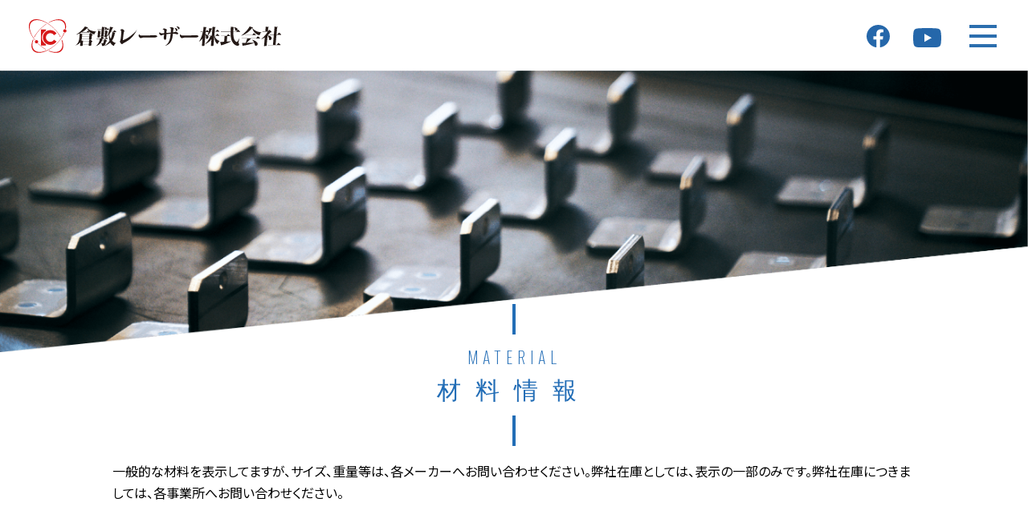

--- FILE ---
content_type: text/html; charset=UTF-8
request_url: https://www.k-lasergroup.com/material/
body_size: 5953
content:
<!DOCTYPE html>
<html lang="ja">

<head>
  <meta charset="utf-8">
  <meta http-equiv="X-UA-Compatible" content="IE=edge">
  <!-- Google Tag Manager -->
  <script>
    (function(w, d, s, l, i) {
      w[l] = w[l] || [];
      w[l].push({
        'gtm.start': new Date().getTime(),
        event: 'gtm.js'
      });
      var f = d.getElementsByTagName(s)[0],
        j = d.createElement(s),
        dl = l != 'dataLayer' ? '&l=' + l : '';
      j.async = true;
      j.src =
        'https://www.googletagmanager.com/gtm.js?id=' + i + dl;
      f.parentNode.insertBefore(j, f);
    })(window, document, 'script', 'dataLayer', 'GTM-5DT6J3B');
  </script>
  <!-- End Google Tag Manager -->
      <title>材料情報 | 倉敷レーザー株式会社</title>
  
  
  <meta name="viewport" content="width=device-width">
  <!-- <meta name="keywords" content="" /> -->
      <meta name="description" content="">
    <meta name="format-detection" content="telephone=no">
  <link rel="canonical" href="https://www.k-lasergroup.com/material/">

  <meta property="og:locale" content="ja_JP">
      <meta property="og:type" content="article">
    <meta property="og:title" content="材料情報 | 倉敷レーザー株式会社">
            <meta property="og:description" content="">
        <meta property="og:url" content="https://www.k-lasergroup.com/material/">
  <meta property="og:site_name" content="倉敷レーザー株式会社">
  <!-- <meta property="og:image" content="https://www.k-lasergroup.com/cms/wp-content/themes/karashiki/assets/img/ogp.jpg"> -->

  <meta name='robots' content='max-image-preview:large' />
<link rel='stylesheet' id='wp-block-library-css' href='https://www.k-lasergroup.com/cms/wp-includes/css/dist/block-library/style.min.css?ver=6.2.8' type='text/css' media='all' />
<link rel='stylesheet' id='classic-theme-styles-css' href='https://www.k-lasergroup.com/cms/wp-includes/css/classic-themes.min.css?ver=6.2.8' type='text/css' media='all' />
<style id='global-styles-inline-css' type='text/css'>
body{--wp--preset--color--black: #000000;--wp--preset--color--cyan-bluish-gray: #abb8c3;--wp--preset--color--white: #ffffff;--wp--preset--color--pale-pink: #f78da7;--wp--preset--color--vivid-red: #cf2e2e;--wp--preset--color--luminous-vivid-orange: #ff6900;--wp--preset--color--luminous-vivid-amber: #fcb900;--wp--preset--color--light-green-cyan: #7bdcb5;--wp--preset--color--vivid-green-cyan: #00d084;--wp--preset--color--pale-cyan-blue: #8ed1fc;--wp--preset--color--vivid-cyan-blue: #0693e3;--wp--preset--color--vivid-purple: #9b51e0;--wp--preset--gradient--vivid-cyan-blue-to-vivid-purple: linear-gradient(135deg,rgba(6,147,227,1) 0%,rgb(155,81,224) 100%);--wp--preset--gradient--light-green-cyan-to-vivid-green-cyan: linear-gradient(135deg,rgb(122,220,180) 0%,rgb(0,208,130) 100%);--wp--preset--gradient--luminous-vivid-amber-to-luminous-vivid-orange: linear-gradient(135deg,rgba(252,185,0,1) 0%,rgba(255,105,0,1) 100%);--wp--preset--gradient--luminous-vivid-orange-to-vivid-red: linear-gradient(135deg,rgba(255,105,0,1) 0%,rgb(207,46,46) 100%);--wp--preset--gradient--very-light-gray-to-cyan-bluish-gray: linear-gradient(135deg,rgb(238,238,238) 0%,rgb(169,184,195) 100%);--wp--preset--gradient--cool-to-warm-spectrum: linear-gradient(135deg,rgb(74,234,220) 0%,rgb(151,120,209) 20%,rgb(207,42,186) 40%,rgb(238,44,130) 60%,rgb(251,105,98) 80%,rgb(254,248,76) 100%);--wp--preset--gradient--blush-light-purple: linear-gradient(135deg,rgb(255,206,236) 0%,rgb(152,150,240) 100%);--wp--preset--gradient--blush-bordeaux: linear-gradient(135deg,rgb(254,205,165) 0%,rgb(254,45,45) 50%,rgb(107,0,62) 100%);--wp--preset--gradient--luminous-dusk: linear-gradient(135deg,rgb(255,203,112) 0%,rgb(199,81,192) 50%,rgb(65,88,208) 100%);--wp--preset--gradient--pale-ocean: linear-gradient(135deg,rgb(255,245,203) 0%,rgb(182,227,212) 50%,rgb(51,167,181) 100%);--wp--preset--gradient--electric-grass: linear-gradient(135deg,rgb(202,248,128) 0%,rgb(113,206,126) 100%);--wp--preset--gradient--midnight: linear-gradient(135deg,rgb(2,3,129) 0%,rgb(40,116,252) 100%);--wp--preset--duotone--dark-grayscale: url('#wp-duotone-dark-grayscale');--wp--preset--duotone--grayscale: url('#wp-duotone-grayscale');--wp--preset--duotone--purple-yellow: url('#wp-duotone-purple-yellow');--wp--preset--duotone--blue-red: url('#wp-duotone-blue-red');--wp--preset--duotone--midnight: url('#wp-duotone-midnight');--wp--preset--duotone--magenta-yellow: url('#wp-duotone-magenta-yellow');--wp--preset--duotone--purple-green: url('#wp-duotone-purple-green');--wp--preset--duotone--blue-orange: url('#wp-duotone-blue-orange');--wp--preset--font-size--small: 13px;--wp--preset--font-size--medium: 20px;--wp--preset--font-size--large: 36px;--wp--preset--font-size--x-large: 42px;--wp--preset--spacing--20: 0.44rem;--wp--preset--spacing--30: 0.67rem;--wp--preset--spacing--40: 1rem;--wp--preset--spacing--50: 1.5rem;--wp--preset--spacing--60: 2.25rem;--wp--preset--spacing--70: 3.38rem;--wp--preset--spacing--80: 5.06rem;--wp--preset--shadow--natural: 6px 6px 9px rgba(0, 0, 0, 0.2);--wp--preset--shadow--deep: 12px 12px 50px rgba(0, 0, 0, 0.4);--wp--preset--shadow--sharp: 6px 6px 0px rgba(0, 0, 0, 0.2);--wp--preset--shadow--outlined: 6px 6px 0px -3px rgba(255, 255, 255, 1), 6px 6px rgba(0, 0, 0, 1);--wp--preset--shadow--crisp: 6px 6px 0px rgba(0, 0, 0, 1);}:where(.is-layout-flex){gap: 0.5em;}body .is-layout-flow > .alignleft{float: left;margin-inline-start: 0;margin-inline-end: 2em;}body .is-layout-flow > .alignright{float: right;margin-inline-start: 2em;margin-inline-end: 0;}body .is-layout-flow > .aligncenter{margin-left: auto !important;margin-right: auto !important;}body .is-layout-constrained > .alignleft{float: left;margin-inline-start: 0;margin-inline-end: 2em;}body .is-layout-constrained > .alignright{float: right;margin-inline-start: 2em;margin-inline-end: 0;}body .is-layout-constrained > .aligncenter{margin-left: auto !important;margin-right: auto !important;}body .is-layout-constrained > :where(:not(.alignleft):not(.alignright):not(.alignfull)){max-width: var(--wp--style--global--content-size);margin-left: auto !important;margin-right: auto !important;}body .is-layout-constrained > .alignwide{max-width: var(--wp--style--global--wide-size);}body .is-layout-flex{display: flex;}body .is-layout-flex{flex-wrap: wrap;align-items: center;}body .is-layout-flex > *{margin: 0;}:where(.wp-block-columns.is-layout-flex){gap: 2em;}.has-black-color{color: var(--wp--preset--color--black) !important;}.has-cyan-bluish-gray-color{color: var(--wp--preset--color--cyan-bluish-gray) !important;}.has-white-color{color: var(--wp--preset--color--white) !important;}.has-pale-pink-color{color: var(--wp--preset--color--pale-pink) !important;}.has-vivid-red-color{color: var(--wp--preset--color--vivid-red) !important;}.has-luminous-vivid-orange-color{color: var(--wp--preset--color--luminous-vivid-orange) !important;}.has-luminous-vivid-amber-color{color: var(--wp--preset--color--luminous-vivid-amber) !important;}.has-light-green-cyan-color{color: var(--wp--preset--color--light-green-cyan) !important;}.has-vivid-green-cyan-color{color: var(--wp--preset--color--vivid-green-cyan) !important;}.has-pale-cyan-blue-color{color: var(--wp--preset--color--pale-cyan-blue) !important;}.has-vivid-cyan-blue-color{color: var(--wp--preset--color--vivid-cyan-blue) !important;}.has-vivid-purple-color{color: var(--wp--preset--color--vivid-purple) !important;}.has-black-background-color{background-color: var(--wp--preset--color--black) !important;}.has-cyan-bluish-gray-background-color{background-color: var(--wp--preset--color--cyan-bluish-gray) !important;}.has-white-background-color{background-color: var(--wp--preset--color--white) !important;}.has-pale-pink-background-color{background-color: var(--wp--preset--color--pale-pink) !important;}.has-vivid-red-background-color{background-color: var(--wp--preset--color--vivid-red) !important;}.has-luminous-vivid-orange-background-color{background-color: var(--wp--preset--color--luminous-vivid-orange) !important;}.has-luminous-vivid-amber-background-color{background-color: var(--wp--preset--color--luminous-vivid-amber) !important;}.has-light-green-cyan-background-color{background-color: var(--wp--preset--color--light-green-cyan) !important;}.has-vivid-green-cyan-background-color{background-color: var(--wp--preset--color--vivid-green-cyan) !important;}.has-pale-cyan-blue-background-color{background-color: var(--wp--preset--color--pale-cyan-blue) !important;}.has-vivid-cyan-blue-background-color{background-color: var(--wp--preset--color--vivid-cyan-blue) !important;}.has-vivid-purple-background-color{background-color: var(--wp--preset--color--vivid-purple) !important;}.has-black-border-color{border-color: var(--wp--preset--color--black) !important;}.has-cyan-bluish-gray-border-color{border-color: var(--wp--preset--color--cyan-bluish-gray) !important;}.has-white-border-color{border-color: var(--wp--preset--color--white) !important;}.has-pale-pink-border-color{border-color: var(--wp--preset--color--pale-pink) !important;}.has-vivid-red-border-color{border-color: var(--wp--preset--color--vivid-red) !important;}.has-luminous-vivid-orange-border-color{border-color: var(--wp--preset--color--luminous-vivid-orange) !important;}.has-luminous-vivid-amber-border-color{border-color: var(--wp--preset--color--luminous-vivid-amber) !important;}.has-light-green-cyan-border-color{border-color: var(--wp--preset--color--light-green-cyan) !important;}.has-vivid-green-cyan-border-color{border-color: var(--wp--preset--color--vivid-green-cyan) !important;}.has-pale-cyan-blue-border-color{border-color: var(--wp--preset--color--pale-cyan-blue) !important;}.has-vivid-cyan-blue-border-color{border-color: var(--wp--preset--color--vivid-cyan-blue) !important;}.has-vivid-purple-border-color{border-color: var(--wp--preset--color--vivid-purple) !important;}.has-vivid-cyan-blue-to-vivid-purple-gradient-background{background: var(--wp--preset--gradient--vivid-cyan-blue-to-vivid-purple) !important;}.has-light-green-cyan-to-vivid-green-cyan-gradient-background{background: var(--wp--preset--gradient--light-green-cyan-to-vivid-green-cyan) !important;}.has-luminous-vivid-amber-to-luminous-vivid-orange-gradient-background{background: var(--wp--preset--gradient--luminous-vivid-amber-to-luminous-vivid-orange) !important;}.has-luminous-vivid-orange-to-vivid-red-gradient-background{background: var(--wp--preset--gradient--luminous-vivid-orange-to-vivid-red) !important;}.has-very-light-gray-to-cyan-bluish-gray-gradient-background{background: var(--wp--preset--gradient--very-light-gray-to-cyan-bluish-gray) !important;}.has-cool-to-warm-spectrum-gradient-background{background: var(--wp--preset--gradient--cool-to-warm-spectrum) !important;}.has-blush-light-purple-gradient-background{background: var(--wp--preset--gradient--blush-light-purple) !important;}.has-blush-bordeaux-gradient-background{background: var(--wp--preset--gradient--blush-bordeaux) !important;}.has-luminous-dusk-gradient-background{background: var(--wp--preset--gradient--luminous-dusk) !important;}.has-pale-ocean-gradient-background{background: var(--wp--preset--gradient--pale-ocean) !important;}.has-electric-grass-gradient-background{background: var(--wp--preset--gradient--electric-grass) !important;}.has-midnight-gradient-background{background: var(--wp--preset--gradient--midnight) !important;}.has-small-font-size{font-size: var(--wp--preset--font-size--small) !important;}.has-medium-font-size{font-size: var(--wp--preset--font-size--medium) !important;}.has-large-font-size{font-size: var(--wp--preset--font-size--large) !important;}.has-x-large-font-size{font-size: var(--wp--preset--font-size--x-large) !important;}
.wp-block-navigation a:where(:not(.wp-element-button)){color: inherit;}
:where(.wp-block-columns.is-layout-flex){gap: 2em;}
.wp-block-pullquote{font-size: 1.5em;line-height: 1.6;}
</style>
<link rel="https://api.w.org/" href="https://www.k-lasergroup.com/wp-json/" /><link rel="alternate" type="application/json" href="https://www.k-lasergroup.com/wp-json/wp/v2/pages/94" /><link rel='shortlink' href='https://www.k-lasergroup.com/?p=94' />
<link rel="alternate" type="application/json+oembed" href="https://www.k-lasergroup.com/wp-json/oembed/1.0/embed?url=https%3A%2F%2Fwww.k-lasergroup.com%2Fmaterial%2F" />
<link rel="alternate" type="text/xml+oembed" href="https://www.k-lasergroup.com/wp-json/oembed/1.0/embed?url=https%3A%2F%2Fwww.k-lasergroup.com%2Fmaterial%2F&#038;format=xml" />

  <link rel="apple-touch-icon" href="https://www.k-lasergroup.com/cms/wp-content/themes/karashiki/assets/img/ico_favicon.png">
  <link rel="shortcut icon" href="https://www.k-lasergroup.com/cms/wp-content/themes/karashiki/assets/img/ico_favicon.ico">
  <link rel="preconnect" href="https://fonts.gstatic.com" crossorigin>
  <link href="https://fonts.googleapis.com/css2?family=Noto+Sans+JP:wght@100;200;300;400;500;600;700;800;900&family=Noto+Serif:ital,wght@0,400;0,700;1,400;1,700&family=Oswald:wght@200;300;400;500;600;700&display=swap" rel="stylesheet">
  <link rel="stylesheet" href="//cdn.jsdelivr.net/npm/slick-carousel@1.8.1/slick/slick.css">
  <link rel="stylesheet" href="https://www.k-lasergroup.com/cms/wp-content/themes/karashiki/assets/css/style.css">
  <link rel="stylesheet" href="https://www.k-lasergroup.com/cms/wp-content/themes/karashiki/assets/css/pages/material.css">
  
</head>

        <body class="loading pages m-container m-pagetop">
                <!-- Google Tag Manager (noscript) -->
        <noscript><iframe src="https://www.googletagmanager.com/ns.html?id=GTM-5DT6J3B" height="0" width="0" style="display:none;visibility:hidden"></iframe></noscript>
        <!-- End Google Tag Manager (noscript) -->

        <div class="loading-page">
          <p class="loading-page--logo"><img src="https://www.k-lasergroup.com/cms/wp-content/themes/karashiki/assets/img/logo_loading.gif" width="200" alt="KURASHIKI LASER"></p>
        </div>

        <header id="js-position" class="m-header header-toppage">
          <div class="m-header-content">

            <div class="m-header-logo">
              <a href="https://www.k-lasergroup.com" class="m-logo"><img src="https://www.k-lasergroup.com/cms/wp-content/themes/karashiki/assets/img/logo.svg" width="314" alt="倉敷レーザー株式会社"></a>
            </div>

            <nav class="m-header-nav">

              <div class="m-header-iconsocial">
                <a href="https://www.facebook.com/profile.php?id=100075638001908" target="_blank" class="m-facebook"><img src="https://www.k-lasergroup.com/cms/wp-content/themes/karashiki/assets/img/icon_facebook.svg" width="29" alt=""></a>
                <a href="https://www.youtube.com/channel/UCpiCYStVnQTK3OCT3WtXOtQ" class="m-youtube" target="_blank"><img src="https://www.k-lasergroup.com/cms/wp-content/themes/karashiki/assets/img/icon_youtube.svg" width="35" alt=""></a>
              </div>

              <div class="m-header-menu">
                <span></span>
                <span></span>
                <span></span>
              </div>
            </nav>

          </div>
          <div class="m-header-blockmenu">
            <div class="m-blockmenu-content">
              <div class="m-header-logomenu">
                <a href="https://www.k-lasergroup.com"><img src="https://www.k-lasergroup.com/cms/wp-content/themes/karashiki/assets/img/logomenu.png" width="513" alt="倉敷レーザー株式会社"></a>
              </div>
              <div class="m-header-listmenu">
                <ul>
                  <li><a href="https://www.k-lasergroup.com">HOME</a></li>
                  <li><a href="https://www.k-lasergroup.com/news/">新着情報</a></li>
                  <li><a href="https://www.k-lasergroup.com/company/">会社情報</a></li>
                  <li><a href="https://www.k-lasergroup.com/product/">加工製品</a></li>
                  <li><a href="https://www.k-lasergroup.com/qualification/">取得資格・認定証</a></li>
                  <li><a href="https://www.k-lasergroup.com/development/">開発機械・製品</a></li>
                  <li><a href="https://www.k-lasergroup.com/qa/">Q&A</a></li>
                  <li><a href="https://www.k-lasergroup.com/material/">材料情報</a></li>
                  <li><a href="https://www.k-lasergroup.com/sdg/">SDGs</a></li>
                  <li><a href="https://www.k-lasergroup.com/privacy/">プライバシーポリシー</a></li>
                  <li><a href="https://www.k-lasergroup.com/recruit/">採用情報</a></li>
                </ul>
                <a href="https://www.k-lasergroup.com/contact/" class="m-header-btnmenu">お問い合わせ</a>
                <a href="https://www.ipros.jp/company/detail/2004573" target="_blank" class="m-header-btnmenu m-header-btnmenu_min">カタログ・資料のダウンロードはこちら<br>「IPROS 製造業」</a>
                <div class="m-header-socialmenu">
                  <a href="https://www.facebook.com/profile.php?id=100075638001908" target="_blank"><img src="https://www.k-lasergroup.com/cms/wp-content/themes/karashiki/assets/img/icon_facebook01.svg" width="36" alt=""></a>
                  <a href="https://www.youtube.com/channel/UCpiCYStVnQTK3OCT3WtXOtQ" target="_blank"><img src="https://www.k-lasergroup.com/cms/wp-content/themes/karashiki/assets/img/icon_youtube01.svg" width="44" alt=""></a>
                </div>
              </div>
            </div>

          </div>
        </header>
  <main class="l-main m-pagematerial">

    <div class="l-material">
      <div class="m-banner-title">
        <div class="m-banner-img fade first-effect3">
          <img src="https://www.k-lasergroup.com/cms/wp-content/themes/karashiki/assets/img/material/bg_material.png" alt="MATERIAL材料情報">
        </div>
        <h1 class="m-title-page fade first-effect3">
          <span class="m-titlepage-en">MATERIAL</span>
          <span class="m-titlepage-jp">材料情報</span>
        </h1>
        <div class="m-wrapper">
          <p class="m-material-text01 fade first-effect3">一般的な材料を表示してますが、サイズ、重量等は、各メーカーへお問い合わせください。弊社在庫としては、表示の一部のみです。弊社在庫につきましては、各事業所へお問い合わせください。</p>
        </div>
      </div>

      <section id="material" class="sec-material-infor">
        <div class="m-wrapper">
            <ul class="m-material-box01 fade first-effect3">
                              <li class="fade">

                  <div class="m-material-photo">
                                        <img src="https://www.k-lasergroup.com/cms/wp-content/uploads/2023/06/img_material_photo01-2.jpg" alt="">

                  </div>

                  <div class="m-material-boxtext">
                    <h2 class="m-material-titleimg">
                      ステンレス板                    </h2>
                    <div class="m-material-btn">
                                            <a href="https://www.k-lasergroup.com/cms/wp-content/uploads/2023/06/320703346e5793b30a645c07f7675b1e-2.pdf" target="_blank" class="m-product-pdf">ダウンロード</a>
                    </div>
                  </div>

                </li>
                              <li class="fade">

                  <div class="m-material-photo">
                                        <img src="https://www.k-lasergroup.com/cms/wp-content/uploads/2023/05/img_material_photo02-2.jpg" alt="">

                  </div>

                  <div class="m-material-boxtext">
                    <h2 class="m-material-titleimg">
                      ステンレス研磨板                    </h2>
                    <div class="m-material-btn">
                                            <a href="https://www.k-lasergroup.com/cms/wp-content/uploads/2023/05/77db165e52fe2e076fc5d6a0dd158149-2.pdf" target="_blank" class="m-product-pdf">ダウンロード</a>
                    </div>
                  </div>

                </li>
                              <li class="fade">

                  <div class="m-material-photo">
                                        <img src="https://www.k-lasergroup.com/cms/wp-content/uploads/2023/05/img_material_photo03-2.jpg" alt="">

                  </div>

                  <div class="m-material-boxtext">
                    <h2 class="m-material-titleimg">
                      鉄板                    </h2>
                    <div class="m-material-btn">
                                            <a href="https://www.k-lasergroup.com/cms/wp-content/uploads/2023/05/e81cace01e818718850582530a9f7b5c-2.pdf" target="_blank" class="m-product-pdf">ダウンロード</a>
                    </div>
                  </div>

                </li>
                              <li class="fade">

                  <div class="m-material-photo">
                                        <img src="https://www.k-lasergroup.com/cms/wp-content/uploads/2023/05/img_material_photo04-2.jpg" alt="">

                  </div>

                  <div class="m-material-boxtext">
                    <h2 class="m-material-titleimg">
                      アルミ・銅・真鍮                    </h2>
                    <div class="m-material-btn">
                                            <a href="https://www.k-lasergroup.com/cms/wp-content/uploads/2023/05/5255c7cdb4bd9fd71f073563accdc8a5.pdf" target="_blank" class="m-product-pdf">ダウンロード</a>
                    </div>
                  </div>

                </li>
                              <li class="fade">

                  <div class="m-material-photo">
                                        <img src="https://www.k-lasergroup.com/cms/wp-content/uploads/2023/05/img_material_photo05.jpg" alt="">

                  </div>

                  <div class="m-material-boxtext">
                    <h2 class="m-material-titleimg">
                      丸パイプ・角パイプ・アングル・チャンネル                    </h2>
                    <div class="m-material-btn">
                                            <a href="https://www.k-lasergroup.com/cms/wp-content/uploads/2023/05/98a3caef5081bfcdf60e8e1fad4abdc9.pdf" target="_blank" class="m-product-pdf">ダウンロード</a>
                    </div>
                  </div>

                </li>
                                                      </ul>

            

        </div>

      </section>

      <div class="m-material-banner fade">
        <img src="https://www.k-lasergroup.com/cms/wp-content/themes/karashiki/assets/img/material/bg_material_01.png" alt="MATERIAL材料情報">
      </div>
    </div>

  </main>
<div class="m-breadcrumb">
  <div class="m-wrapper01">
    <ul>
      <li><a href="https://www.k-lasergroup.com">HOME</a></li>
      <li>材料情報</li>
    </ul>
  </div>
</div>
<footer class="l-footer">
  <div class="m-wrapper01">
    <div class="l-footer-content">
      <a href="https://www.k-lasergroup.com" class="m-footer-logo m-logo"><img src="https://www.k-lasergroup.com/cms/wp-content/themes/karashiki/assets/img/logo.svg" width="367" alt="倉敷レーザー株式会社"></a>
      <div class="m-footer-listmenu">
        <div class="m-footer-list01">
          <ul>
            <li><a href="https://www.k-lasergroup.com">TOP</a></li>
            <li><a href="https://www.k-lasergroup.com/news/">新着情報</a></li>
            <li><a href="https://www.k-lasergroup.com/company/">会社情報</a></li>
          </ul>
        </div>
        <div class="m-footer-list01">
          <ul>
            <li><a href="https://www.k-lasergroup.com/product/">加工製品</a></li>
            <li><a href="https://www.k-lasergroup.com/qualification/">取得資格・認定証</a></li>
            <li><a href="https://www.k-lasergroup.com/development/">開発機械・製品</a></li>
          </ul>
        </div>
        <div class="m-footer-list01">
          <ul>
            <li><a href="https://www.k-lasergroup.com/qa/">Q&A</a></li>
            <li><a href="https://www.k-lasergroup.com/material/">材料情報</a></li>
            <li><a href="https://www.k-lasergroup.com/sdg/">SDGs</a></li>
          </ul>
        </div>
        <div class="m-footer-list01">
          <ul>
            <li><a href="https://www.k-lasergroup.com/privacy/">プライバシーポリシー</a></li>
            <li><a href="https://www.k-lasergroup.com/recruit/">採用情報</a></li>
            <li><a href="https://www.k-lasergroup.com/contact/">お問い合わせ</a></li>
          </ul>
        </div>
      </div>
      <div class="m-footer-link">
        <a href="https://www.k-lasergroup.com/krt-laser/" target="_blank">倉敷菱東金属<br class="m-sp-hidden">製品製造
          (上海)</a>
      </div>
    </div>
    <div class="m-footer-information">
      <div class="m-footer-social">
        <a href="https://www.facebook.com/profile.php?id=100075638001908" target="_blank" class="m-footer-facebook m-sp-hidden"><img src="https://www.k-lasergroup.com/cms/wp-content/themes/karashiki/assets/img/icon_facebook.svg" width="29" alt=""></a>
        <a href="https://www.youtube.com/channel/UCpiCYStVnQTK3OCT3WtXOtQ" class="m-footer-youtube m-sp-hidden" target="_blank"><img src="https://www.k-lasergroup.com/cms/wp-content/themes/karashiki/assets/img/icon_youtube.svg" width="35" alt=""></a>
      </div>
      <div class="m-footer-iso">
        <img src="https://www.k-lasergroup.com/cms/wp-content/themes/karashiki/assets/img/iso.jpg" alt="ASR CERTIFICATION ANAB ACCREDITED ISO/IEC I7021 MANAGEMENT SYSTEMS CERTIFICATION BODY ISO9001">
        <span class="m-footer-iso_notes">（ 中部事業所 東京営業所 除外）</span>
      </div>
      <div class="m-footer-box01">
        <p class="m-footer-address">岡山県倉敷市船穂町船穂2095番地8</p>
        <p class="m-footer-tel"><a href="tel:086-552-5855">tel:086-552-5855</a></p>
        <p class="m-footer-copyright">Copyright &#169; 2020 KURASHIKI LASER CO.,LTD.All Rights</p>
      </div>
    </div>
  </div>
</footer>
<div class="m-backtotop"><img src="https://www.k-lasergroup.com/cms/wp-content/themes/karashiki/assets/img/img_totop.png" alt="TOP"></div>


<script src="https://cdnjs.cloudflare.com/ajax/libs/jquery/3.6.1/jquery.min.js"></script>
<script src="https://cdnjs.cloudflare.com/ajax/libs/slick-carousel/1.8.1/slick.min.js"></script>
<script src="https://www.k-lasergroup.com/cms/wp-content/themes/karashiki/assets/js/main.js"></script>
<script src="https://kit.fontawesome.com/54f6bae288.js" crossorigin="anonymous"></script>

</body>

</html>

--- FILE ---
content_type: text/css
request_url: https://www.k-lasergroup.com/cms/wp-content/themes/karashiki/assets/css/style.css
body_size: 8697
content:
/*! destyle.css v1.0.15 | MIT License | https://github.com/nicolas-cusan/destyle.css */*{margin:0;padding:0;-webkit-box-sizing:border-box;box-sizing:border-box}::after,::before{-webkit-box-sizing:inherit;box-sizing:inherit}html{line-height:1.15;-webkit-text-size-adjust:100%;-webkit-tap-highlight-color:transparent}body{margin:0}main{display:block}address,blockquote,dl,figure,form,iframe,p,pre,table{margin:0}h1,h2,h3,h4,h5,h6{font-size:inherit;line-height:inherit;font-weight:inherit;margin:0}ol,ul{margin:0;padding:0;list-style:none}dt{font-weight:700}dd{margin-left:0}hr{-webkit-box-sizing:content-box;box-sizing:content-box;height:0;overflow:visible;border:0;border-top:1px solid;margin:0;clear:both;color:inherit}pre{font-family:monospace,monospace;font-size:inherit}address{font-style:inherit}a{background-color:transparent;text-decoration:none;color:inherit}abbr[title]{border-bottom:none;text-decoration:underline;-webkit-text-decoration:underline dotted;text-decoration:underline dotted}b,strong{font-weight:bolder}code,kbd,samp{font-family:monospace,monospace;font-size:inherit}small{font-size:80%}sub,sup{font-size:75%;line-height:0;position:relative;vertical-align:baseline}sub{bottom:-.25em}sup{top:-.5em}img{border-style:none;vertical-align:bottom;-o-object-fit:cover;object-fit:cover}embed,iframe,object{border:0;vertical-align:bottom}button,input,optgroup,select,textarea{-webkit-appearance:none;-moz-appearance:none;appearance:none;vertical-align:middle;color:inherit;font:inherit;border:0;background:0 0;padding:0;margin:0;outline:0;border-radius:0;text-align:inherit}[type=checkbox]{-webkit-appearance:checkbox;-moz-appearance:checkbox;appearance:checkbox}[type=radio]{-webkit-appearance:radio;-moz-appearance:radio;appearance:radio}button,input{overflow:visible}button,select{text-transform:none}[type=button],[type=reset],[type=submit],button{cursor:pointer;-webkit-appearance:none;-moz-appearance:none;appearance:none}[type=button][disabled],[type=reset][disabled],[type=submit][disabled],button[disabled]{cursor:default}[type=button]::-moz-focus-inner,[type=reset]::-moz-focus-inner,[type=submit]::-moz-focus-inner,button::-moz-focus-inner{border-style:none;padding:0}[type=button]:-moz-focusring,[type=reset]:-moz-focusring,[type=submit]:-moz-focusring,button:-moz-focusring{outline:1px dotted ButtonText}select::-ms-expand{display:none}option{padding:0}fieldset{margin:0;padding:0;border:0;min-width:0}legend{color:inherit;display:table;max-width:100%;padding:0;white-space:normal}progress{vertical-align:baseline}textarea{overflow:auto}[type=number]::-webkit-inner-spin-button,[type=number]::-webkit-outer-spin-button{height:auto}[type=search]{outline-offset:-2px}[type=search]::-webkit-search-decoration{-webkit-appearance:none}::-webkit-file-upload-button{-webkit-appearance:button;font:inherit}label[for]{cursor:pointer}details{display:block}summary{display:list-item}[contenteditable]{outline:0}table{border-collapse:collapse;border-spacing:0}caption{text-align:left}td,th{vertical-align:top;padding:0}th{text-align:left;font-weight:700}template{display:none}[hidden]{display:none}html{font-family:"Noto Sans JP","ヒラギノ角ゴ ProN W3","Hiragino Kaku Gothic ProN","メイリオ",Meiryo,sans-serif}body{color:#000;font-size:16px;font-size:1rem;font-weight:400;line-height:1.6875}@media screen and (max-width:820px){body{font-size:13px;font-size:.8125rem}}a:hover{text-decoration:none}a:hover img{opacity:.8}a img{-webkit-transition-property:opacity;transition-property:opacity;-webkit-transition-duration:.2s;transition-duration:.2s;-webkit-backface-visibility:hidden;backface-visibility:hidden}img{max-width:100%;height:auto}button:focus,input:focus,optgroup:focus,select:focus,textarea:focus{outline:-webkit-focus-ring-color auto 1px;outline-color:-webkit-focus-ring-color;outline-style:auto;outline-width:1px}small{font-size:inherit}button,input,optgroup,select,textarea{font-size:16px;font-size:1rem;line-height:1.25}input,select{font-family:inherit}input::-webkit-inner-spin-button,input::-webkit-outer-spin-button{-webkit-appearance:none;margin:0}.m-boxradio{display:-webkit-box;display:-ms-flexbox;display:flex;padding-top:6px}.m-btnradio{width:112px;display:block;position:relative;padding-left:28px;cursor:pointer;-webkit-user-select:none;-moz-user-select:none;-ms-user-select:none;user-select:none}.m-btnradio input{position:absolute;opacity:0;cursor:pointer}.m-checkmark{position:absolute;top:40%;left:10px;height:7px;width:7px;background-color:#231815;border-radius:50%}.m-btnradio:hover input~.m-checkmark{background-color:#231815}.m-checkmark:after{content:"";position:absolute;display:none}.m-btnradio input:checked~.m-checkmark:after{display:block}.m-btnradio .m-checkmark:after{top:-4px;left:-4px;width:15px;height:15px;border-radius:50%;background:0 0;border:1px #000 solid}.m-wrapper{max-width:1000px;margin-left:auto;margin-right:auto}@media screen and (max-width:1000px){.m-wrapper{max-width:91.25%}}.m-tellink{pointer-events:none}@media screen and (max-width:820px){.m-tellink{pointer-events:auto;text-decoration:underline}}.for-ie{display:none;width:100%;color:#fff;letter-spacing:.05em;padding:25px 4.375%;background-color:#e83e34;position:fixed;top:0;left:0;z-index:999}.for-ie .m-wrapper{position:relative;padding-right:100px}.for-ie a{text-decoration:underline}.for-ie a:hover{text-decoration:none}.for-ie button{width:120px;text-align:center;line-height:1;padding:10px 10px 12px;border:1px solid #fff;position:absolute;right:0;top:50%;-webkit-transform:translateY(-50%);transform:translateY(-50%)}.for-ie button:focus{outline:0}.tCenter{text-align:center!important}.tRight{text-align:right!important}.tLeft{text-align:left!important}.clearfix::after{content:"";display:block;clear:both}.mT0{margin-top:0!important}.mT5{margin-top:5px!important}.mT10{margin-top:10px!important}.mT15{margin-top:15px!important}.mT20{margin-top:20px!important}.mT25{margin-top:25px!important}.mT30{margin-top:30px!important}.mT35{margin-top:35px!important}.mT40{margin-top:40px!important}.mT45{margin-top:45px!important}.mT50{margin-top:50px!important}.mB0{margin-bottom:0!important}.mB5{margin-bottom:5px!important}.mB10{margin-bottom:10px!important}.mB15{margin-bottom:15px!important}.mB20{margin-bottom:20px!important}.mB25{margin-bottom:25px!important}.mB30{margin-bottom:30px!important}.mB35{margin-bottom:35px!important}.mB40{margin-bottom:40px!important}.mB45{margin-bottom:45px!important}.mB50{margin-bottom:50px!important}.mL0{margin-left:0!important}.mL10{margin-left:10px!important}.mL20{margin-left:20px!important}.mL30{margin-left:30px!important}.mR0{margin-right:0!important}.mR10{margin-right:10px!important}.mR20{margin-right:20px!important}.mR30{margin-right:30px!important}.pT0{padding-top:0!important}.pT5{padding-top:5px!important}.pT10{padding-top:10px!important}.pT15{padding-top:15px!important}.pT20{padding-top:20px!important}.pT25{padding-top:25px!important}.pT30{padding-top:30px!important}.pT35{padding-top:35px!important}.pT40{padding-top:40px!important}.pT45{padding-top:45px!important}.pT50{padding-top:50px!important}.pB0{padding-bottom:0!important}.pB5{padding-bottom:5px!important}.pB10{padding-bottom:10px!important}.pB15{padding-bottom:15px!important}.pB20{padding-bottom:20px!important}.pB25{padding-bottom:25px!important}.pB30{padding-bottom:30px!important}.pB35{padding-bottom:35px!important}.pB40{padding-bottom:40px!important}.pB45{padding-bottom:45px!important}.pB50{padding-bottom:50px!important}.pL0{padding-left:0!important}.pL10{padding-left:10px!important}.pL20{padding-left:20px!important}.pL30{padding-left:30px!important}.pR0{padding-right:0!important}.pR10{padding-right:10px!important}.pR20{padding-right:20px!important}.pR30{padding-right:30px!important}.fadeIn{opacity:0;-webkit-transition:1s;transition:1s}.fadeIn.is-show{opacity:1}.fadeInUp{opacity:0;-webkit-transition:1s;transition:1s;-webkit-transform:translate(0,50px);transform:translate(0,50px)}.fadeInUp.is-show{opacity:1;-webkit-transform:translate(0,0);transform:translate(0,0)}.zoomIn{opacity:0;-webkit-transition:1s;transition:1s;-webkit-transform:scale(.6);transform:scale(.6)}.zoomIn.is-show{opacity:1;-webkit-transform:scale(1);transform:scale(1)}.m-pc-hidden{display:none}@media screen and (max-width:820px){.m-pc-hidden{display:block}}.m-sp-hidden{display:block}@media screen and (max-width:820px){.m-sp-hidden{display:none}}.visually-hidden{border:0;clip:rect(0 0 0 0);-webkit-clip-path:inset(50%);clip-path:inset(50%);height:1px;margin:-1px;overflow:hidden;padding:0;position:absolute;white-space:nowrap;width:1px}@font-face{font-family:Muli-Black;font-style:normal;font-weight:400;src:local("Muli-Black"),url(../font/Muli-Black.woff) format("woff")}html{overflow-x:hidden}body{overflow-x:hidden;-webkit-font-feature-settings:"palt" 1;font-feature-settings:"palt" 1}body.is-fix{height:100vh;overflow:hidden}body.is-fixed{height:100vh;overflow:hidden}body.is-fixed{overflow:hidden;position:fixed;width:100vw}@media screen and (max-width:820px){.m-wrapper{max-width:100%;width:100%;padding:0 35px}}.m-wrapper01{padding:0 47px 0 72px;margin:0 auto}@media screen and (max-width:820px){.m-wrapper01{max-width:100%;width:100%;padding:0 35px}}button:focus{outline:0}button:hover{opacity:.8}a:hover{opacity:.8}.m-logo:hover{opacity:1}.m-logo img:hover{opacity:1}.txt-center{text-align:center!important}.display-flex{display:-webkit-box!important;display:-ms-flexbox!important;display:flex!important}.display-block{display:block!important}.display-inlineblock{display:inline-block!important}.m-spacing-0{letter-spacing:0!important}.m-spacing-20{letter-spacing:-.02em!important}.m-spacing-40{letter-spacing:-.04em!important}.m-color-blue{color:#226db6!important}.m-color-black{color:#000!important}.m-btn01 a,.m-btn01 button{max-width:258px;width:100%;height:63px;border:1px solid #226db6;display:-webkit-box;display:-ms-flexbox;display:flex;-webkit-box-align:center;-ms-flex-align:center;align-items:center;-webkit-box-pack:center;-ms-flex-pack:center;justify-content:center;margin:0 auto;color:#226db6}.m-bg-page{position:relative}.m-bg-page:before{content:"";background:url(../img/qa/bg_qa.png) top right no-repeat;position:absolute;top:0;right:0;width:100%;height:100%;z-index:-1}@media screen and (max-width:1000px){.m-width-50{width:50%!important}}.m-titlepage-01{font-size:30px;font-size:1.875rem;letter-spacing:.6em;color:#226db6;font-weight:500;font-family:"Noto Serif JP",serif;margin-bottom:32px}@media screen and (max-width:640px){.m-titlepage-01{font-size:24px;font-size:1.5rem}}.m-titlepage-01::before{display:block;content:attr(data-en);font-family:Oswald,sans-serif;font-size:20px;font-size:1.25rem;font-weight:400;letter-spacing:.3em}@media screen and (max-width:640px){.m-titlepage-01::before{font-size:16px;font-size:1rem}}.m-title-oswald34{font-family:Oswald,sans-serif;font-size:34px;font-size:2.125rem;letter-spacing:.6em;font-weight:300;color:#226db6}@media screen and (max-width:1000px){.m-title-oswald34{font-size:32px;font-size:2rem}}@media screen and (max-width:820px){.m-title-oswald34{font-size:20px;font-size:1.25rem;letter-spacing:.3em}}.m-title-serif49{font-family:"Noto Serif JP",serif;font-size:49px;font-size:3.0625rem;line-height:2.0816326531;letter-spacing:.6em;color:#226db6;font-weight:500}.m-title-serif42{font-family:"Noto Serif JP",serif;font-size:42px;font-size:2.625rem;line-height:1.2619047619;color:#226db6;font-weight:500}@media screen and (max-width:1000px){.m-title-serif42{font-size:35px;font-size:2.1875rem}}@media screen and (max-width:820px){.m-title-serif42{font-size:21px;font-size:1.3125rem;line-height:1.2380952381}}.m-title-notosan19{font-size:19px;font-size:1.1875rem;line-height:1.6315789474;font-weight:700;margin:25px 0 15px}@media screen and (max-width:820px){.m-title-notosan19{font-size:16px;font-size:1rem;line-height:1.4545454545;margin:11px 0 5px}}.m-title-notosan21{font-size:21px;font-size:1.3125rem;line-height:1.4761904762;font-weight:700;margin-bottom:25px}@media screen and (max-width:820px){.m-title-notosan21{font-size:16px;font-size:1rem;line-height:1.4545454545;margin-bottom:10px}}.m-title-page{text-align:center;color:#226db6;position:relative;margin-top:62px;padding:16px 0 6px;margin-bottom:56px}@media screen and (max-width:820px){.m-title-page{margin-top:76px;padding:15px 30px}}.m-title-page:after,.m-title-page:before{content:"";background:#226db6;width:4px;height:38px;position:absolute;left:50%;-webkit-transform:translateX(-50%);transform:translateX(-50%)}.m-title-page:before{bottom:96%}.m-title-page:after{top:100%}.m-titlepage-en{font-size:20px;font-size:1.25rem;letter-spacing:.3em;font-family:Oswald,sans-serif;font-weight:200;display:block}@media screen and (max-width:640px){.m-titlepage-en{font-size:18px;font-size:1.125rem}}.m-titlepage-jp{font-size:30px;font-size:1.875rem;letter-spacing:.6em;font-family:"Noto Serif JP",serif;font-weight:500}@media screen and (max-width:640px){.m-titlepage-jp{font-size:23px;font-size:1.4375rem}}.m-header-content{display:-webkit-box;display:-ms-flexbox;display:flex;-webkit-box-pack:justify;-ms-flex-pack:justify;justify-content:space-between;-webkit-box-align:center;-ms-flex-align:center;align-items:center;padding:24px 39px 22px 36px}@media screen and (max-width:820px){.m-header-content{padding:16px 17px 16px 9px}}@media screen and (max-width:820px){.m-header-logo img{width:159px}}.m-header-logo a:hover img{opacity:1}.m-header-nav{display:-webkit-box;display:-ms-flexbox;display:flex;-webkit-box-pack:center;-ms-flex-pack:center;justify-content:center;-webkit-box-align:center;-ms-flex-align:center;align-items:center}.m-header-menu{cursor:pointer}.m-header-logomenu span,.m-header-menu span{width:34px;height:4px;background:#2b6eae;display:block;margin-bottom:8px;-webkit-transition:all .2s ease-in-out;transition:all .2s ease-in-out;cursor:pointer}@media screen and (max-width:820px){.m-header-logomenu span,.m-header-menu span{width:24px;height:2px}}.m-header-logomenu span:last-child,.m-header-menu span:last-child{margin-bottom:0}.m-header-menu:hover{opacity:.8}.m-header-blockmenu{position:fixed;top:0;left:-100%;z-index:999;width:100%;height:100%;overflow-y:auto;overflow-x:hidden;background:#226db6;-webkit-transition:.2s ease-in-out;transition:.2s ease-in-out}@media screen and (max-width:1000px){.m-header-blockmenu .m-header-logomenu{margin-right:100px}}@media screen and (max-width:820px){.m-header-blockmenu .m-header-logomenu{display:none}}.m-header-blockmenu.is-openblockmenu{left:0;-webkit-transition:.2s ease-in-out;transition:.2s ease-in-out}.m-header-listmenu{color:#fff;font-weight:500;letter-spacing:.1em;-ms-flex-preferred-size:270px;flex-basis:270px}@media screen and (max-width:820px){.m-header-listmenu{-ms-flex-preferred-size:100%;flex-basis:100%}}.m-header-listmenu ul{margin-bottom:15px}.m-header-listmenu li{font-size:20px;font-size:1.25rem;line-height:2}@media screen and (max-width:820px){.m-header-listmenu li{font-size:18px;font-size:1.125rem;line-height:2.2222222222}}@media(max-width:320px){.m-header-listmenu li{line-height:2}}.m-header-listmenu li a:hover{opacity:.8}.m-header-btnmenu{max-width:270px;height:46px;width:100%;background:#fff;color:#226db6;font-size:17px;font-size:1.0625rem;display:-webkit-box;display:-ms-flexbox;display:flex;-webkit-box-align:center;-ms-flex-align:center;align-items:center;-webkit-box-pack:center;-ms-flex-pack:center;justify-content:center;margin-bottom:20px}.m-header-btnmenu_min{max-width:270px;height:46px;width:100%;text-align:center;background:#fff;color:#226db6;font-size:13px;font-size:.8125rem;line-height:1.4;display:-webkit-box;display:-ms-flexbox;display:flex;-webkit-box-align:center;-ms-flex-align:center;align-items:center;-webkit-box-pack:center;-ms-flex-pack:center;justify-content:center;margin-bottom:35px}@media screen and (max-width:820px){.m-header-iconsocial .m-facebook{margin-right:29px}}@media screen and (max-width:820px){.m-header-iconsocial .m-facebook img{width:22px}}.m-header-socialmenu{display:-webkit-box;display:-ms-flexbox;display:flex;-webkit-box-align:center;-ms-flex-align:center;align-items:center}.m-header-socialmenu a{margin-right:32px}.m-header-menu.is-openmenu{position:relative;z-index:1000;right:10px}@media screen and (max-width:820px){.m-header-menu.is-openmenu{right:0}}.m-header-menu.is-openmenu span{background:#fff;margin-bottom:5px}.m-header-menu.is-openmenu span:nth-child(2){opacity:0}.m-header-menu.is-openmenu span:nth-child(1){-webkit-transform:translate(0,10px) rotate(-45deg);transform:translate(0,10px) rotate(-45deg)}@media screen and (max-width:820px){.m-header-menu.is-openmenu span:nth-child(1){-webkit-transform:translate(0,7px) rotate(-45deg);transform:translate(0,7px) rotate(-45deg)}}.m-header-menu.is-openmenu span:nth-child(3){-webkit-transform:translate(0,-8px) rotate(45deg);transform:translate(0,-8px) rotate(45deg)}@media screen and (max-width:820px){.m-header-menu.is-openmenu span:nth-child(3){-webkit-transform:translate(0,-7px) rotate(45deg);transform:translate(0,-7px) rotate(45deg)}}.m-youtube{margin:0 35px 0 25px}@media screen and (max-width:820px){.m-youtube{display:none}}.m-blockmenu-content{display:-webkit-box;display:-ms-flexbox;display:flex;-webkit-box-align:center;-ms-flex-align:center;align-items:center;-webkit-box-pack:justify;-ms-flex-pack:justify;justify-content:space-between;max-width:973px;width:91.25%;margin:97px auto 0}@media screen and (max-width:820px){.m-blockmenu-content{margin:50px auto 0}}.sec-mainvisual{margin-bottom:90px;position:relative;text-align:center}@media screen and (max-width:820px){.sec-mainvisual{margin-bottom:26px}}.sec-mainvisual-img img{width:100%}.sec-mainvisual-title{position:absolute;top:47%;left:50%;-webkit-transform:translate(-50%,-50%);transform:translate(-50%,-50%);color:#226db6;width:100%}@media screen and (max-width:820px){.sec-mainvisual-title{top:46%}}.sec-mainvisual-en{font-family:Oswald,sans-serif;font-size:13px;font-size:.8125rem;letter-spacing:.3em;font-weight:300}@media screen and (max-width:1000px){.sec-mainvisual-en{font-size:12px;font-size:.75rem}}@media screen and (max-width:820px){.sec-mainvisual-en{letter-spacing:.1em;margin-bottom:10px}}.sec-mainvisual-jp{font-family:"Noto Serif JP",serif;font-size:29px;font-size:1.8125rem;line-height:2.5862068966;letter-spacing:.8em;font-weight:500}@media screen and (max-width:1000px){.sec-mainvisual-jp{font-size:23px;font-size:1.4375rem;line-height:2.3913043478}}@media screen and (max-width:820px){.sec-mainvisual-jp{font-size:18px;font-size:1.125rem;line-height:1.5555555556;letter-spacing:.2em}}.sec-new-content{position:relative;margin-bottom:89px}@media screen and (max-width:820px){.sec-new-content{margin-bottom:0}}.sec-new-content:after{content:"";background:#226db6;padding:15.66%;position:absolute;right:0;bottom:-89px;z-index:10}@media screen and (max-width:820px){.sec-new-content:after{display:none}}.sec-new-list{position:absolute;top:50%;left:50%;max-width:782px;width:91.25%;padding:41px 85px 55px;background:rgba(255,255,255,.85);-webkit-transform:translate(-50%,-50%);transform:translate(-50%,-50%);z-index:20;min-height:464px}@media screen and (max-width:820px){.sec-new-list{min-height:-webkit-min-content;min-height:-moz-min-content;min-height:min-content}}@media screen and (max-width:820px){.sec-new-list{position:inherit;top:0;left:0;width:100%;padding:0 34px 35px 34px;-webkit-transform:inherit;transform:inherit}}.sec-new-list ul{margin-bottom:60px}@media screen and (max-width:820px){.sec-new-list ul{margin-bottom:34px}}.sec-new-list li{margin-bottom:30px;font-size:13px;font-size:.8125rem;line-height:1.4615384615;letter-spacing:.1em}@media screen and (max-width:820px){.sec-new-list li{letter-spacing:.1em;margin-bottom:13px}}.sec-new-bg{padding:0 212px 0 65px}@media screen and (max-width:1000px){.sec-new-bg{padding:0 65px}}@media screen and (max-width:820px){.sec-new-bg{padding:0}}.sec-new-bg img{width:100%;height:660px}@media screen and (max-width:820px){.sec-new-bg img{height:auto}}.sec-new-date{font-weight:300;letter-spacing:.05em;margin-right:16px}@media screen and (max-width:820px){.sec-new-date{display:block;margin-right:0;display:block;line-height:1}}@media screen and (max-width:820px){.sec-new-text{font-weight:500}}.sec-new-list .m-title-oswald34{border-bottom:1px #226db6 solid;padding-bottom:10px;text-align:center;margin-bottom:48px;margin-top:20px}@media screen and (max-width:820px){.sec-new-list .m-title-oswald34{padding-bottom:6px;margin-bottom:21px;margin-top:0}}.m-btn-more{font-family:Oswald,sans-serif;border:1px #226db6 solid;max-width:248px;width:100%;height:55px;display:-webkit-box;display:-ms-flexbox;display:flex;-webkit-box-align:center;-ms-flex-align:center;align-items:center;-webkit-box-pack:center;-ms-flex-pack:center;justify-content:center;margin:0 auto;font-size:18px;font-size:1.125rem;letter-spacing:.3em;color:#226db6;font-weight:300}@media screen and (max-width:820px){.m-btn-more{font-size:15px;font-size:.9375rem;max-width:249px;height:35px}}.m-animation-img{overflow:hidden}.sec-outline{position:relative}.sec-outline-img img{width:100%;height:840px;-o-object-fit:inherit;object-fit:inherit}@media screen and (max-width:1000px){.sec-outline-img img{height:740px}}@media screen and (max-width:820px){.sec-outline-img img{height:599px}}.sec-outline-content{position:absolute;top:100px;left:150px;text-align:center;z-index:10}@media screen and (max-width:1000px){.sec-outline-content{top:5%;left:4%}}@media screen and (max-width:820px){.sec-outline-content{top:66px;left:50%;-webkit-transform:translateX(-50%);transform:translateX(-50%);width:100%}}.sec-outline-content .m-title-serif49{margin-bottom:4px}.sec-outline-content .m-text01{margin-bottom:30px}@media screen and (max-width:820px){.sec-outline-content .m-text01{margin-bottom:14px;text-align:left}}@media screen and (max-width:820px){.sec-outline-content .m-title-serif49{font-size:30px;font-size:1.875rem;line-height:1.7;padding-left:30px;margin-bottom:4px}}.m-animation-panther{position:relative}.m-animation-panther img{position:absolute;top:-50px;right:-50%;z-index:50;opacity:0;display:block}.m-animation-panther img.is-run{right:110%;opacity:1;-webkit-transition:right 2.8s cubic-bezier(.5,0,.7,.8);transition:right 2.8s cubic-bezier(.5,0,.7,.8)}@media screen and (max-width:820px){.m-animation-panther img{width:127px;top:-25px}}@media screen and (max-width:820px){.m-text01{max-width:250px;margin:0 auto}}.sec-processing{position:relative;padding:72px 93px 107px;background:#226db6;margin-bottom:190px;height:898px}@media screen and (max-width:1000px){.sec-processing{padding:40px;margin-bottom:100px;height:830px}}@media screen and (max-width:820px){.sec-processing{padding:30px 0 34px;margin-bottom:52px;height:auto}}@media screen and (max-width:820px){.sec-processing-bg{text-align:center;margin-top:-29px}}.sec-processing-bg img{width:100%;height:718px}@media screen and (max-width:820px){.sec-processing-bg img{max-width:250px;height:217px}}.sec-processing-content{position:absolute;top:55%;left:50%;-webkit-transform:translate(-50%,-50%);transform:translate(-50%,-50%);text-align:center;width:100%}@media screen and (max-width:820px){.sec-processing-content{position:relative;top:auto;left:auto;-webkit-transform:inherit;transform:inherit;color:#fff}}.sec-processing .m-text01{margin-bottom:45px}@media screen and (max-width:820px){.sec-processing .m-text01{margin-bottom:28px;text-align:left}}.sec-processing .m-btn-more{margin-bottom:60px}@media screen and (max-width:820px){.sec-processing .m-btn-more{margin-bottom:28px;background:#fff}}@media screen and (max-width:820px){.sec-processing-list{margin-bottom:10px}}.sec-processing-list ul{display:-webkit-box;display:-ms-flexbox;display:flex;-webkit-box-pack:justify;-ms-flex-pack:justify;justify-content:space-between;-ms-flex-wrap:wrap;flex-wrap:wrap;max-width:575px;margin:0 auto;-webkit-box-align:center;-ms-flex-align:center;align-items:center}@media screen and (max-width:820px){.sec-processing-list ul{display:block}}.sec-processing-list li{text-align:center;margin-bottom:-6px}.sec-processing-text01{font-size:14px;font-size:.875rem;color:#fff;background:#226db6;border-radius:26px;height:26px;display:inline-block;padding:0 30px;min-width:141px;position:relative;top:-50px}@media screen and (max-width:820px){.sec-processing-text01{color:#226db6;background:#fff;border-radius:26px;height:25px;padding:0 25px;min-width:134px}}.sec-processing-content .m-title-oswald34{margin-bottom:20px}@media screen and (max-width:820px){.sec-processing-content .m-title-oswald34{color:#fff;margin-bottom:5px}}.m-subtitle{font-family:"Noto Serif JP",serif;font-size:25px;font-size:1.5625rem;line-height:1.52;letter-spacing:.3em;font-weight:500;margin-bottom:25px}@media screen and (max-width:820px){.m-subtitle{font-size:16px;font-size:1rem;line-height:1.5625;letter-spacing:.075em;margin-bottom:0}}.sec-reasons-img{text-align:center;margin-bottom:134px}@media screen and (max-width:1000px){.sec-reasons-img{margin-bottom:90px}}@media screen and (max-width:820px){.sec-reasons-img{margin-bottom:55px}.sec-reasons-img img{width:210px}}.sec-reasons .m-title-serif42{text-align:center;margin-bottom:100px}@media screen and (max-width:820px){.sec-reasons .m-title-serif42{margin-bottom:21px}}.m-factory-list>ul{max-width:1166px;width:91.25%;margin:0 auto}@media screen and (max-width:820px){.m-factory-list>ul{width:100%;padding:0 35px}}.m-factory-list li{display:-webkit-box;display:-ms-flexbox;display:flex;-webkit-box-pack:justify;-ms-flex-pack:justify;justify-content:space-between}@media screen and (max-width:820px){.m-factory-list li{-ms-flex-wrap:wrap;flex-wrap:wrap}}.m-factory-img{max-width:599px;width:100%;max-height:514px;margin-right:60px}@media screen and (max-width:1000px){.m-factory-img{margin-right:35px}}@media screen and (max-width:820px){.m-factory-img{max-width:100%;margin-right:0;max-height:-webkit-max-content;max-height:-moz-max-content;max-height:max-content;margin-bottom:22px}.m-factory-img img{width:100%}}.m-factory-des{max-width:503px;width:100%}@media screen and (max-width:820px){.m-factory-des{max-width:100%}}.m-factory-text01{letter-spacing:.03em}@media screen and (max-width:820px){.m-factory-text01{line-height:1.6363636364}}.m-factory-descontent{font-size:14px;font-size:.875rem;line-height:2.2142857143;padding-left:15px}@media screen and (max-width:820px){.m-factory-descontent{line-height:1.7777777778;padding-left:0}}.m-factory-list>ul>li:not(:last-child){margin-bottom:126px}@media screen and (max-width:820px){.m-factory-list>ul>li:not(:last-child){margin-bottom:54px}}.m-factory-des .m-title-serif42{margin-bottom:25px;line-height:60px}@media screen and (max-width:1000px){.m-factory-des .m-title-serif42{line-height:50px}}@media screen and (max-width:820px){.m-factory-des .m-title-serif42{line-height:30px;margin-top:0;letter-spacing:.02em;margin-bottom:10px}}.sec-factory{margin-bottom:123px}@media screen and (max-width:1000px){.sec-factory{margin-bottom:90px}}@media screen and (max-width:820px){.sec-factory{margin-bottom:49px}}.sec-factory .m-btn-link{margin:40px auto 0 15px;border:1px #226db6 solid;max-width:248px;width:100%;height:55px;display:-webkit-box;display:-ms-flexbox;display:flex;-webkit-box-align:center;-ms-flex-align:center;align-items:center;font-size:16px;font-size:1rem;line-height:1.9375;color:#226db6;-webkit-box-pack:center;-ms-flex-pack:center;justify-content:center}.sec-factory .m-btn-link:hover{opacity:.7}@media screen and (max-width:820px){.sec-factory .m-btn-link{margin:30px auto 0;max-width:250px;font-size:13px;font-size:.8125rem;line-height:1.55;height:35px}}.m-breadcrumb ul{background:#226db6;color:#fff;font-size:12px;font-size:.75rem;line-height:1;font-weight:300;letter-spacing:.05em;padding:3px 9px 4px;display:-webkit-box;display:-ms-flexbox;display:flex;-webkit-box-align:center;-ms-flex-align:center;align-items:center;margin-bottom:55px}@media screen and (max-width:640px){.m-breadcrumb ul{margin-bottom:40px}}.m-breadcrumb li{position:relative}.m-breadcrumb li:not(:first-child){padding-left:14px}.m-breadcrumb li:not(:first-child):after{content:"";background:#fff;width:10px;height:1px;display:block;top:50%;left:2px;position:absolute;z-index:5}.l-footer{font-size:13px;font-size:.8125rem;line-height:1.3846153846;letter-spacing:.05em}@media screen and (max-width:1000px){.l-footer{font-size:16px;font-size:1rem;padding-bottom:10px}}.l-footer-content{display:-webkit-box;display:-ms-flexbox;display:flex;margin-bottom:36px;-webkit-box-pack:justify;-ms-flex-pack:justify;justify-content:space-between}@media screen and (max-width:820px){.l-footer-content{font-size:13px;font-size:.8125rem;letter-spacing:.03em;display:block;margin-bottom:18px;text-align:center}}.m-footer-listmenu{display:-webkit-box;display:-ms-flexbox;display:flex;-ms-flex-wrap:wrap;flex-wrap:wrap;padding-top:13px}@media screen and (max-width:820px){.m-footer-listmenu{margin:0 auto;max-width:250px;width:100%;padding-top:0;line-height:1;margin-bottom:20px}}.m-footer-list01:not(:last-child){margin-right:50px}@media(max-width:1250px){.m-footer-list01:not(:last-child){margin-right:25px}}@media screen and (max-width:1000px){.m-footer-list01:not(:last-child){margin-right:15px}}@media screen and (max-width:820px){.m-footer-list01:not(:last-child){margin-right:0}}@media screen and (max-width:820px){.m-footer-list01:nth-child(2n+1){margin-right:40px}}.m-footer-list01 li{position:relative;padding-left:15px;margin-bottom:15px}@media screen and (max-width:820px){.m-footer-list01 li{position:relative;padding-left:13px;margin-bottom:0;text-align:left}}.m-footer-list01 li:before{content:"";background:url(../img/icon_arr.svg) top center no-repeat;width:8px;height:12px;position:absolute;top:50%;left:0;background-size:100%;-webkit-transform:translateY(-50%);transform:translateY(-50%);-o-object-fit:contain;object-fit:contain}.m-footer-list01 li:not(:first-child){margin-top:16px}.m-footer-list01:nth-child(1){margin-right:38px}@media screen and (max-width:820px){.m-footer-list01:nth-child(1){margin-bottom:14px}}.m-footer-link{max-width:185px;width:100%;border:1px #2567aa solid;padding:19px 0;margin-left:25px;color:#2567aa;display:-webkit-box;display:-ms-flexbox;display:flex;-webkit-box-align:center;-ms-flex-align:center;align-items:center;-webkit-box-pack:center;-ms-flex-pack:center;justify-content:center;max-height:76px;margin-top:18px}@media screen and (max-width:1000px){.m-footer-link{max-width:150px;max-height:64px}}@media screen and (max-width:820px){.m-footer-link{max-width:240px;max-height:38px;margin-left:0;margin:auto}}.m-footer-logo{margin-right:208px;padding-left:5px}@media(max-width:1250px){.m-footer-logo{margin-right:90px}}@media screen and (max-width:1000px){.m-footer-logo{margin-right:85px}}@media screen and (max-width:820px){.m-footer-logo{text-align:center;margin-right:0;padding-left:0;margin-bottom:17px;display:block}.m-footer-logo img{width:240px}}.m-footer-information{text-align:center;letter-spacing:.1em;position:relative}.m-footer-copyright{font-family:Oswald,sans-serif;font-size:12px;font-size:.75rem;letter-spacing:.2em;font-weight:300;margin-top:9px}@media screen and (max-width:820px){.m-footer-copyright{letter-spacing:.1em}}.m-footer-social{position:absolute;top:0;left:0;display:-webkit-box;display:-ms-flexbox;display:flex;-webkit-box-align:center;-ms-flex-align:center;align-items:center}.m-footer-facebook{margin-right:17px}.m-footer-box01{padding:10px 0 18px}@media screen and (max-width:820px){.m-footer-box01{line-height:1.3333333333;letter-spacing:.05em;padding:0}}.m-footer-iso{position:absolute;bottom:25px;right:15px;width:230px}@media screen and (max-width:820px){.m-footer-iso{position:static;margin-left:auto;margin-right:auto;margin-bottom:20px}}.m-footer-iso img{width:50%}.m-footer-iso_notes{font-size:11px;font-size:.6875rem;display:block;margin-top:5px;letter-spacing:0}.sec-product-bending{margin-top:120px;padding-top:188px;background:url(../img/product/bg_product01.png) top left no-repeat}@media screen and (max-width:820px){.sec-product-bending{margin-top:90px;padding-top:95px}}.m-bending-inner{background:#ebecec;margin-left:14.3%;padding:69px 98px 79px}.m-bending-inner .m-titlepage-01{margin-bottom:18px}@media screen and (max-width:820px){.m-bending-inner{padding:43px 20px 47px}}.m-banner-img img,.m-produc-banner img{width:100%}.m-banner-title{position:relative;padding-top:20.5%}@media(max-width:1200px){.m-banner-title{padding-top:19.5%}}@media screen and (max-width:820px){.m-banner-title{padding-top:16.5%}}@media screen and (max-width:425px){.m-banner-title{padding-top:10.5%}}.m-banner-title .m-banner-img{width:100%;position:absolute;top:0;left:0;z-index:10}.m-backtotop{position:fixed;right:14px;bottom:14px;z-index:49;cursor:pointer;opacity:0;visibility:hidden;-webkit-transition:.3s all ease;transition:.3s all ease}.m-backtotop:hover{opacity:.8}.m-backtotop.is-show{visibility:visible;opacity:1}.m-boxselect{position:relative}@media screen and (max-width:640px){.m-boxselect{width:100%}}.m-boxselect:after{content:"";background:url(../img/icon_arr_dow.svg) top right no-repeat;position:absolute;top:50%;right:11px;width:11px;height:7px;cursor:pointer;pointer-events:none;background-size:100%;-webkit-transform:translateY(-50%);transform:translateY(-50%)}.box-form-checkbox{display:-webkit-box;display:-ms-flexbox;display:flex;-webkit-box-pack:center;-ms-flex-pack:center;justify-content:center;-webkit-box-align:center;-ms-flex-align:center;align-items:center;margin-bottom:65px}.form-checkbox{position:relative;-webkit-user-select:none;-moz-user-select:none;-ms-user-select:none;user-select:none;font-size:21px;font-size:1.3125rem;letter-spacing:-.05em;padding-left:28px}@media screen and (max-width:640px){.form-checkbox{font-size:16px;font-size:1rem}}.form-checkbox input{margin-bottom:0;position:absolute;opacity:0;cursor:pointer;height:auto}.form-checkbox input:checked~.checkmark:after{display:block}.form-checkbox .checkmark{position:absolute;top:50%;left:1px;height:20px;width:20px;border:1px #231815 solid;-webkit-transform:translateY(-50%);transform:translateY(-50%)}.form-checkbox .checkmark:after{content:"";position:absolute;display:none;left:50%;top:1px;width:6px;height:12px;border:solid #231815;border-width:0 1px 1px 0;-webkit-transform:translatex(-50%) rotate(45deg);transform:translatex(-50%) rotate(45deg)}button[disabled]{color:#ccc;border-color:#ccc}.fade{-webkit-transition:-webkit-transform 2s;transition:-webkit-transform 2s;transition:transform 2s;transition:transform 2s,-webkit-transform 2s;opacity:0;visibility:hidden;-webkit-transform:translate(0,50px);transform:translate(0,50px)}.fadein{opacity:1;visibility:visible;-webkit-transform:translate(0,0);transform:translate(0,0)}.fadein.first-effect4{-webkit-transition:-webkit-transform 4s;transition:-webkit-transform 4s;transition:transform 4s;transition:transform 4s,-webkit-transform 4s}.loading-page{position:fixed;top:0;left:0;width:100%;height:100%;background-color:#fff;z-index:10001;-webkit-transition:all .5s ease-in-out;transition:all .5s ease-in-out}.loading-page.js-fadeOut{left:100%}.loading-page--logo{position:absolute;top:50%;left:50%;-webkit-transform:translate(-50%,-50%);transform:translate(-50%,-50%);-webkit-animation:fadeLogoLoading 1.5s ease-in-out infinite;animation:fadeLogoLoading 1.5s ease-in-out infinite;opacity:1}@media screen and (max-width:820px){.loading-page--logo .loading-page--logo{width:40px}}.loading-page--logo.js-fadeOut{opacity:0!important;-webkit-animation:unset;animation:unset}@-webkit-keyframes fadeLogoLoading{0%{opacity:0}50%{opacity:1}100%{opacity:0}}@keyframes fadeLogoLoading{0%{opacity:0}50%{opacity:1}100%{opacity:0}}

--- FILE ---
content_type: text/css
request_url: https://www.k-lasergroup.com/cms/wp-content/themes/karashiki/assets/css/pages/material.css
body_size: 452
content:
.m-material-text01{margin-bottom:50px}.m-material-box01{display:-webkit-box;display:-ms-flexbox;display:flex;-webkit-box-pack:center;-ms-flex-pack:center;justify-content:center;-ms-flex-wrap:wrap;flex-wrap:wrap;text-align:center}@media screen and (max-width:820px){.m-material-box01{-ms-flex-wrap:wrap;flex-wrap:wrap}}.m-material-box01 li{margin-right:7%;margin-bottom:65px;width:46.5%;position:relative}@media screen and (max-width:820px){.m-material-box01 li{width:100%;margin-bottom:35px;margin-right:0}.m-material-box01 li img{width:100%}}.m-material-box01 li:nth-child(2n+2){margin-right:0}.m-material-boxtext{position:absolute;top:50%;left:50%;width:100%;z-index:10;-webkit-transform:translate(-50%,-50%);transform:translate(-50%,-50%);letter-spacing:.075em;color:#fff}.m-material-btn a{border:1px #fff solid;max-width:248px;width:100%;height:55px;display:-webkit-box;display:-ms-flexbox;display:flex;-webkit-box-align:center;-ms-flex-align:center;align-items:center;-webkit-box-pack:center;-ms-flex-pack:center;justify-content:center;margin:auto;font-size:14px;font-size:.875rem}@media screen and (max-width:640px){.m-material-btn a{max-width:150px;height:40px}}.m-material-titleimg{font-size:22px;font-size:1.375rem;line-height:1.6818181818;margin-bottom:28px}@media screen and (max-width:640px){.m-material-titleimg{font-size:15px;font-size:.9375rem}}.m-material-banner{margin-bottom:73px}.sec-material-infor{margin-bottom:75px}

--- FILE ---
content_type: image/svg+xml
request_url: https://www.k-lasergroup.com/cms/wp-content/themes/karashiki/assets/img/icon_youtube01.svg
body_size: 591
content:
<?xml version="1.0" encoding="UTF-8"?>
<svg id="Layer_2" data-name="Layer 2" xmlns="http://www.w3.org/2000/svg" viewBox="0 0 43.41 30.58">
  <defs>
    <style>
      .cls-1 {
        fill: #fff;
      }
    </style>
  </defs>
  <g id="_ほそく" data-name="ほそく">
    <path class="cls-1" d="M42.5,4.78c-.5-1.88-1.97-3.36-3.84-3.86-3.39-.91-16.96-.91-16.96-.91,0,0-13.58,0-16.96,.91-1.87,.5-3.34,1.98-3.84,3.86-.91,3.41-.91,10.52-.91,10.52,0,0,0,7.11,.91,10.52,.5,1.88,1.97,3.36,3.84,3.86,3.38,.91,16.96,.91,16.96,.91,0,0,13.57,0,16.96-.91,1.87-.5,3.34-1.98,3.84-3.86,.91-3.41,.91-10.52,.91-10.52,0,0,0-7.11-.91-10.52ZM17.27,21.75V8.84l11.35,6.45-11.35,6.45Z"/>
  </g>
</svg>

--- FILE ---
content_type: image/svg+xml
request_url: https://www.k-lasergroup.com/cms/wp-content/themes/karashiki/assets/img/icon_arr.svg
body_size: 380
content:
<?xml version="1.0" encoding="UTF-8"?>
<svg id="Layer_2" data-name="Layer 2" xmlns="http://www.w3.org/2000/svg" viewBox="0 0 7.66 11.07">
  <defs>
    <style>
      .cls-1 {
        fill: none;
        stroke: #2567aa;
        stroke-miterlimit: 10;
        stroke-width: 3px;
      }
    </style>
  </defs>
  <g id="_レイヤー_1のコピー" data-name="レイヤー 1のコピー">
    <polyline class="cls-1" points="1.06 1.06 5.53 5.53 1.06 10.01"/>
  </g>
</svg>

--- FILE ---
content_type: image/svg+xml
request_url: https://www.k-lasergroup.com/cms/wp-content/themes/karashiki/assets/img/icon_facebook01.svg
body_size: 489
content:
<?xml version="1.0" encoding="UTF-8"?>
<svg id="Layer_2" data-name="Layer 2" xmlns="http://www.w3.org/2000/svg" viewBox="0 0 36.07 35.85">
  <defs>
    <style>
      .cls-1 {
        fill: #fff;
      }
    </style>
  </defs>
  <g id="_ほそく" data-name="ほそく">
    <path class="cls-1" d="M18.03,0C8.07,0,0,8.07,0,18.03c0,9,6.59,16.46,15.22,17.82v-12.6h-4.58v-5.21h4.58v-3.97c0-4.52,2.69-7.02,6.81-7.02,1.97,0,4.04,.35,4.04,.35v4.44h-2.27c-2.24,0-2.94,1.39-2.94,2.82v3.38h5l-.8,5.21h-4.2v12.6c8.62-1.35,15.22-8.81,15.22-17.82C36.07,8.07,27.99,0,18.03,0Z"/>
  </g>
</svg>

--- FILE ---
content_type: application/javascript
request_url: https://www.k-lasergroup.com/cms/wp-content/themes/karashiki/assets/js/main.js
body_size: 3009
content:
// スクロール
$(window).on('load', function () {

  // アニメーションの発火
  if ($('.js-animation').length) {
    scrollAnimation();
  }

  function scrollAnimation() {
    $(window).scroll(function () {
      $(".js-animation").each(function () {
        let position = $(this).offset().top,
          scroll = $(window).scrollTop(),
          windowHeight = $(window).height();
        if (scroll > position - windowHeight + 100) {
          $(this).addClass('is-show');
        }
      });
    });
  }
  $(window).trigger('scroll');


  function fadeElements() {
    jQuery(".fade").each(function () {
      var winheight = jQuery(window).height();
      var posi = jQuery(this).offset().top;
      var scroll = jQuery(window).scrollTop();
      if (scroll + winheight > posi) {
        jQuery(this).addClass("fadein");
      } else {
        jQuery(this).removeClass("fadein");
      }
    });
  }
  // scroll - fadein
  // jQuery(window).scroll(function () {
  //   jQuery(".fade").each(function () {
  //     var winheight = jQuery(window).height();
  //     var posi = jQuery(this).offset().top;
  //     var scroll = jQuery(window).scrollTop();
  //     if (scroll + winheight > posi) {
  //       jQuery(this).addClass("fadein");
  //     } else {
  //       jQuery(this).removeClass("fadein");
  //     }
  //   });
  // });
  // ページ読み込み時にフェードイン処理を行う
  jQuery(fadeElements);

  // スクロール時にもフェードイン処理を行う
  jQuery(window).scroll(fadeElements);

  jQuery(function () {
    jQuery(".fadenoscroll").each(function () {
      var winheight = jQuery(window).height();
      var posi = jQuery(this).offset().top;
      var scroll = jQuery(window).scrollTop();
      if (scroll + winheight > posi) {
        jQuery(this).addClass("fadein");
      } else {
        jQuery(this).removeClass("fadein");
      }
    });
  });

  $('.first-effect1').addClass("fadein-text");
  $('.first-effect2 li').addClass("animation-height100");
  $('.first-effect3').addClass("fadein");
  $('.first-effect4').addClass("fadein");

  jQuery(function () {
    jQuery(".m-title-fademv").each(function () {
      var winheight = jQuery(window).height();
      var posi = jQuery(this).offset().top;
      var scroll = jQuery(window).scrollTop();
      if (scroll + winheight > posi) {
        jQuery(this).delay(1000).addClass("fadein-text");
      } else {
        jQuery(this).removeClass("fadein-text");
      }
    });
  });


  // scroll - fadeintext
  jQuery(window).scroll(function () {
    jQuery(".m-title-fadeLeft").each(function () {
      var winheight = jQuery(window).height();
      var posi = jQuery(this).offset().top;
      var scroll = jQuery(window).scrollTop();
      if (scroll + winheight > posi) {
        jQuery(this).addClass("fadein-text");
      } else {
        jQuery(this).removeClass("fadein-text");
      }
    });
  });

  jQuery(window).scroll(function () {
    jQuery(".m-title-fadeLeft2").each(function () {
      var winheight = jQuery(window).height();
      var posi = jQuery(this).offset().top;
      var scroll = jQuery(window).scrollTop();
      if (scroll + winheight > posi) {
        jQuery(this).addClass("fadein-text");
      } else {
        jQuery(this).removeClass("fadein-text");
      }
    });
  });

  jQuery(window).scroll(function () {
    jQuery(".m-title-fadeRight2").each(function () {
      var winheight = jQuery(window).height();
      var posi = jQuery(this).offset().top;
      var scroll = jQuery(window).scrollTop();
      if (scroll + winheight > posi) {
        jQuery(this).addClass("fadein-text");
      } else {
        jQuery(this).removeClass("fadein-text");
      }
    });
  });


  // scroll - fadeinColor
  jQuery(window).scroll(function () {
    jQuery(".item-color").each(function () {
      var winheight = jQuery(window).height();
      var posi = jQuery(this).offset().top;
      var scroll = jQuery(window).scrollTop();
      if (scroll + winheight > posi) {
        jQuery(this).addClass("animation-height100");
      } else {
        jQuery(this).removeClass("animation-height100");
      }
    });
  });

  // scroll - animation panther
  jQuery(window).scroll(function () {
    jQuery(".m-img-panther").each(function () {
      var winheight = jQuery(window).height();
      var posi = jQuery(this).offset().top;
      var scroll = jQuery(window).scrollTop();
      if (scroll + winheight > posi) {
        jQuery(this).addClass("is-run");
      } else {
        jQuery(this).removeClass("is-run");
      }
    });
  });

  // IE終了表示
  var url = $(location).attr('href');
  $('.for-ie-redirect').attr('href', 'microsoft-edge:' + url);
  var userAgent = window.navigator.userAgent.toLowerCase();
  if (userAgent.indexOf('msie') != -1 || userAgent.indexOf('trident') != -1) {
    $('.for-ie').show();
  }
  $('.js-ieClose').click(function () {
    $('.for-ie').hide();
  })

  var $tgnav = $(".m-header-menu");

  $tgnav.on("click", function () {
    var tgopen = $(".m-header-blockmenu");

    $(this).toggleClass("is-openmenu");

    if ($(this).hasClass("is-openmenu")) {
      tgopen.addClass("is-openblockmenu");
      $('body').addClass("is-fix");
    } else {
      tgopen.removeClass("is-openblockmenu");
      $('body').removeClass("is-fix");
    }
  });

  var $tgnav = $(".m-header-menuadop");

  $tgnav.on("click", function () {
    var tgopen = $(".m-blockmenu-content01");

    $(this).toggleClass("is-openmenu");

    if ($(this).hasClass("is-openmenu")) {
      tgopen.addClass("is-openblockmenu");
      $('body').addClass("is-fix");
    } else {
      tgopen.removeClass("is-openblockmenu");
      $('body').removeClass("is-fix");
    }
  });

  var pos = $('#js-position').offset().top;
  $(window).scroll(function () {
    if ($(window).scrollTop() > pos) {
      $('.m-backtotop').addClass('is-show');
    } else {
      $('.m-backtotop').removeClass('is-show');
    }
  });


  $(".m-backtotop, .m-backtotop01").click(function () {
    $("html, body").animate({
      scrollTop: 0
    }, 800);
    return false;
  });

  function smoothScroll() {
    var HEADER_H = 0;

    //checkWinSize() ? HEADER_H = 70 : HEADER_H = 101;

    $('a[href^="#"]').not('a.noScrl[href^="#"], .noScrl a[href^="#"]').on('click', function (e) {
      e.preventDefault();
      //HEADER_H = $kns_header.height();
      var speed = 500;
      var href = $(this).attr('href');
      var target = $(href == '#' || href == '' ? 'html' : href);
      var position = target.offset().top;

      $('body, html').animate({
        scrollTop: position - HEADER_H
      }, speed, 'swing');
      return false;
    });
  }
  $(function () {
    smoothScroll();
  });

  //Q&A
  $('.m-qa-question').on('click', function () {
    var mdropdow = $(this).siblings('.m-qa-answer');
    $(this).toggleClass('m-dropdow-op');

    if ($(this).hasClass('m-dropdow-op')) {
      mdropdow.slideDown();
    } else {
      mdropdow.slideUp();
    }
  });

  $('.m-plant-item').on('click', function () {
    var mopenplant = $(this).siblings('.m-plant-subitem');
    $(this).toggleClass('is-open-plant');

    if ($(this).hasClass('is-open-plant')) {
      mopenplant.addClass('is-open-subplant');
    } else {
      mopenplant.removeClass('is-open-subplant');
    }
  });

  //disabled submit form
  // $('.m-btnsubmit01').attr('disabled', true);

  // if ($('#agree-1').is(':checked')) {

  //   $('.m-btnsubmit01').removeAttr('disabled');

  // } else {
  //   $('.m-btnsubmit01').attr('disabled', true);
  // }
  // $('#agree-1').click(function () {

  //   if ($(this).is(':checked')) {

  //     $('.m-btnsubmit01').removeAttr('disabled');

  //   } else {
  //     $('.m-btnsubmit01').attr('disabled', true);
  //   }
  // });

  var checkAnimation = false
  // scroll - fadeinColor
  const width = $(window).width();
  jQuery(window).scroll(function () {
    jQuery(".m-toppage-feed").each(function () {
      var winheight = jQuery(window).height();
      var posi = jQuery(this).offset().top;
      var scroll = jQuery(window).scrollTop();
      if (width < 640) {
        if (scroll + winheight > posi && !checkAnimation) {
          checkAnimation = true
          if (checkAnimation) {
            animationsp()
          }
        }
      } else {
        if (scroll + winheight > posi && !checkAnimation) {
          checkAnimation = true
          if (checkAnimation) {
            animation()
          }
        }
      }
    });
  });

  function animation() {
    //moving the image
    $('.m-toppage-feed').find('.cursor_01').delay(100).animate({
      left: '85%',
    }, 500);
    $('.m-box-iconcursor').find('.cursor_02').delay(200).animate({
      left: '5%'
    }, {
      complete: function () {
        $('.m-box-iconcursor').find('.cursor_03').delay(300).animate({
          left: '18%'
        }, 500);
        $('.m-box-iconcursor').find('.cursor_04').delay(350).animate({
          left: '20%'
        }, {
          complete: function () {
            $('.m-box-iconcursor').find('.cursor_05').delay(400).animate({
              left: '87%'
            }, 500);
            $('.m-box-iconcursor').find('.cursor_06').delay(450).animate({
              left: '43%'
            }, {
              complete: function () {
                $('.m-box-iconcursor').find('.cursor_07').delay(480).animate({
                  left: '34%'
                }, 500);
                $('.m-box-iconcursor').find('.cursor_08').delay(500).animate({
                  left: '84%'
                }, 500);
              }
            }, 500);
          }
        }, 500);
      }
    }, 500);

  }
  function animationsp() {
    //moving the image
    $('.m-toppage-feed').find('.cursor_01').delay(100).animate({
      left: '85%',
    }, 500);
    $('.m-box-iconcursor').find('.cursor_02').delay(200).animate({
      left: '8.3%'
    }, {
      complete: function () {
        $('.m-box-iconcursor').find('.cursor_03').delay(300).animate({
          left: '18%'
        }, 500);
        $('.m-box-iconcursor').find('.cursor_04').delay(350).animate({
          left: '20%'
        }, {
          complete: function () {
            $('.m-box-iconcursor').find('.cursor_05').delay(400).animate({
              left: '87%'
            }, 500);
            $('.m-box-iconcursor').find('.cursor_06').delay(450).animate({
              left: '43%'
            }, {
              complete: function () {
                $('.m-box-iconcursor').find('.cursor_07').delay(480).animate({
                  left: '34%'
                }, 500);
                $('.m-box-iconcursor').find('.cursor_08').delay(500).animate({
                  left: '84%'
                }, 500);
              }
            }, 500);
          }
        }, 500);
      }
    }, 500);

  }

  //slider devdelopment
  $('.m-development-boxmapimg').slick({
    slidesToShow: 1,
    slidesToScroll: 1,
    autoplay: false,
    arrows: true,
    dots: false,
    speed: 0
  });

  //slider img map
  $('.m-close-slider').hide();
  var scrollpos;
  var hide = "is-fixed";

  $(".m-development-block-btn-inner").click(function (e) {
    e.preventDefault();
    const slideName = e.target.getAttribute('name');
    $('.m-development-boxmapimg').addClass('is-show-slider');

    ((scrollpos = $(window).scrollTop()),
      $("body").addClass(hide).css("top", -scrollpos));

    $('.m-close-slider').show();
    // $('#image-gallery').slick('slickGoTo', parseInt(slideIndex - 1));
  });


  $(".m-close-slider").on("click", function () {

  });

  $('.m-close-slider').click(function () {
    $('.m-development-boxmapimg').removeClass('is-show-slider');
    $('.m-close-slider').hide();
    ($("body").removeClass(hide), window.scrollTo(0, scrollpos))
  })

  //add first html select
  $(function () {
    $(".m-seclect-contact, .m-seclect-search").each(function () {
      $(this).find("option").eq(0).html('選択してください');
      if ($(this).find("option:selected").val() == '') {
        $(this).addClass('cl-gray');
      } else {
        $(this).removeClass('cl-gray');
      }
    });
    $('.m-seclect-contact').change(function () {
      if ($(this).val() !== '' && $(this).hasClass('cl-gray')) {
        $(this).removeClass('cl-gray');
      } else {
        $(this).addClass('cl-gray');
      }
    });
  });

  $(function () {
    $(".m-seclect-entry").each(function () {
      $(this).find("option").eq(0).html('選択');
      if ($(this).find("option:selected").val() == '') {
        $(this).addClass('cl-gray');
      } else {
        $(this).removeClass('cl-gray');
      }
    });
    $('.m-seclect-entry').change(function () {
      if ($(this).val() !== '' && $(this).hasClass('cl-gray')) {
        $(this).removeClass('cl-gray');
      } else {
        $(this).addClass('cl-gray');
      }
    });
  });


  //add post code
  var postcodeInput = document.querySelector('#postcode')
  $('.m-entry-postcode').click(function () {
    AjaxZip3.zip2addr(postcodeInput, '', 'prefectures', 'address');
  })

    //loading page
  setTimeout(() => {
    $(".loading-page--logo").addClass("js-fadeOut");
  }, 1000);

  setTimeout(() => {
    $(".loading-page").addClass("js-fadeOut");
  }, 1300);

}); //end close

--- FILE ---
content_type: image/svg+xml
request_url: https://www.k-lasergroup.com/cms/wp-content/themes/karashiki/assets/img/logo.svg
body_size: 5171
content:
<?xml version="1.0" encoding="UTF-8"?>
<svg id="Layer_2" data-name="Layer 2" xmlns="http://www.w3.org/2000/svg" viewBox="0 0 313.6 42.06">
  <defs>
    <style>
      .cls-1 {
        fill: #241916;
      }

      .cls-2 {
        fill: #d71819;
      }
    </style>
  </defs>
  <g id="_レイヤー_1のコピー" data-name="レイヤー 1のコピー">
    <g>
      <g>
        <path class="cls-1" d="M66.9,32.22c-.08,.88-.09,1.01-.71,1.06l-2.03,.13c-.34,.03-.54,0-.5-.52l.36-4.06c-1.44,1.94-3.82,3.16-5.96,3.93l-.07-.05c1.36-1.06,4.22-3.31,4.73-9.14l.51-5.82c.25,.05,3.25,.75,3.6,.83h8.31l.82-1.04c.29-.39,.32-.41,.4-.41,.16,0,2.97,2.12,2.93,2.61-.03,.36-.64,.54-1.02,.67l-.36,4.14c-.06,.72-.07,.75-.72,.8l-.91,.08c.27,.18,.61,.41,2.42,1.91,.24,.21,.28,.31,.27,.44-.03,.28-.78,.65-1.13,.8l-.33,3.78c-.05,.6-.07,.75-.56,.78l-1.98,.16c-.47,.03-.68,.05-.63-.54l.05-.54h-7.48Zm4.79-16.02l1.3-1.55c.17-.18,.26-.28,.34-.28s2.23,1.73,2.21,1.94c-.02,.18-.15,.18-.22,.18h-9.47l-.04-.16c-3.16,1.81-5.8,2.69-7.21,3.16l-.02-.1c4.29-2.56,8.86-6.91,11.12-10.28,1.44,.36,1.95,.54,3.45,1.06,.48,.16,.53,.16,.52,.28-.01,.16-.59,.18-.87,.18,.78,2.05,4.16,4.22,10.99,4.82v.05c-.74,.44-1.7,1.03-1.98,2.17-.27,1.01-.31,1.14-.7,1.14-1.48,0-7.33-2.36-8.55-7.9-2.48,2.93-5.86,4.89-6.54,5.28h5.67Zm2.86,10.82l1.12-1.27s.2-.23,.23-.28l-.7,.05c-.52,.03-.5-.21-.45-.72h-9.06c-.11,.62-.26,1.22-.47,1.79,.33,.05,1.98,.39,2.37,.44h6.96Zm.22-2.54l.23-2.64h-8.95l-.12,1.37c-.02,.23-.15,1.06-.19,1.27h9.03Zm.26-2.95l.23-2.67h-8.95l-.23,2.67h8.95Zm-.63,10.41l.4-4.61h-7.48l-.4,4.61h7.48Z"/>
        <path class="cls-1" d="M92.97,26.55l1.14-1.16c.23-.23,.4-.41,.55-.41s2.48,1.81,2.44,2.3c-.03,.34-.35,.47-1.25,.65-.76,3.7-1.29,5.56-4.52,5.56-.65,0-.62-.31-.6-.49,.15-1.71,.18-2.07-1.54-3.05v-.08c.77,.16,2,.34,2.41,.34,.75,0,1.14-.26,1.59-3.34h-2.38c-1.68,4.06-4.26,5.51-7.39,6.7l-.02-.05c2.84-2.28,4.55-5.54,4.9-9.03h-4.12l-.1-.31h5.43l.23-2.61c.98,.03,2.14,.1,3.11,.21,.13,0,.28,.05,.27,.16-.01,.16-.25,.23-.52,.31l-.17,1.94h2.15l1.09-1.53c.06-.1,.23-.31,.34-.31,.21,0,2.05,1.73,2.03,1.97-.02,.18-.17,.18-.35,.18h-6.21c-.1,.54-.2,1.14-.57,2.07h2.07Zm3.65-13.64l1-1.42c.18-.23,.24-.34,.34-.34,.28,0,1.74,1.68,1.72,1.89-.02,.18-.17,.18-.35,.18h-5.95l-.16,1.84h1.29l.96-.93c.17-.18,.31-.34,.42-.34,.21,0,2.31,1.94,2.29,2.25-.02,.23-.3,.41-.81,.62l-.43,4.92c-.05,.54-.05,.6-.65,.65l-1.54,.16c-.65,.08-.67,0-.63-.47l.06-.7h-5.93l-.07,.85c-.05,.52-.05,.59-.63,.65l-1.69,.16c-.52,.05-.6,.05-.55-.52l.7-8c.92,.13,2.47,.49,3.12,.7h1.22l.16-1.84h-5.23l-.08-.31h5.33l.29-3.34c1.24,.08,2.8,.21,3.16,.29,1.49,.08,3.07,.39,2.97,1.6-.06,.7-.77,1.42-1.57,1.42-.47,0-.56-.16-.62-.54-.2-1.29-.32-1.63-.69-2.23-.08,.05-.27,.13-.43,.18l-.23,2.61h3.21Zm-6.78,8.02l.24-2.74h-1.55l-.24,2.74h1.55Zm.26-3.03l.22-2.54h-1.55l-.22,2.54h1.55Zm2.85,.28l-.24,2.74h1.5l.24-2.74h-1.5Zm.25-2.82l-.22,2.54h1.5l.22-2.54h-1.5Zm15.13,14.68c-1.35,.31-2.07,1.76-2.21,2.15-.31,.85-.37,1.04-.76,1.04-.23,0-2.52-1.04-4.25-4.04-3.13,2.93-6.27,3.93-7.34,4.27v-.1c1.88-.96,4.53-3.44,6.47-6.37-.72-2.69-.64-5.15-.49-6.78,.05-.57,.08-.93,.15-1.42-.88,1.22-1.91,2.36-2.89,3.13l-.02-.08c1.56-3,3.59-9.97,3.82-12.35,.64,.05,2.88,.47,3.57,.6,.41,.08,.58,.13,.57,.29-.02,.23-.36,.28-.86,.34-.76,2.2-1.51,3.7-2.32,5.18h2.64l1.56-1.86c.15-.18,.26-.31,.34-.31,.13,0,2.59,1.99,2.57,2.28-.02,.18-.2,.18-.35,.18h-4.14c.45,.13,2.43,.57,2.89,.7,.13,.03,.4,.13,.39,.29-.02,.21-.64,.23-.85,.26-.91,5.38-2.61,8-3.59,9.4,1.14,1.14,2.47,2.2,5.13,3.18l-.03,.05Zm-6.73-13.87c-.46,.83-.76,1.24-1.26,1.99-.1,3.21,.66,5.15,1.28,6.37,1.16-2.64,1.68-4.66,2.18-8.36h-2.2Z"/>
        <path class="cls-1" d="M134.16,13.66c-5.54,10.38-10.56,13.05-16.37,16.13-.38,.21-.65,.39-1.1,.78-.31,.28-.65,.57-1.01,.57-.96,0-2.62-2.61-2.57-3.18,.02-.29,.59-1.48,.67-1.73,.35-1.04,.82-6.37,.94-7.77,.36-4.12,.2-4.63-1.59-4.58,1.46-1.32,2.05-1.53,2.64-1.53,1.27,0,2.95,1.79,2.91,2.23-.02,.23-.58,1.27-.65,1.48-.35,1.01-1.21,9.63-1.25,10.15,5.11-1.32,12.61-7.12,17.33-12.55l.05,.03Z"/>
        <path class="cls-1" d="M140.45,20.44c1.09,0,13.1-.29,14.11-.34,.31-.03,1.67-.16,1.95-.16,.23,0,3.1,.31,3.01,1.4-.03,.36-.39,.85-1.32,1.19-.8,.29-1.99,.29-2.97,.29-11.85,0-13.17,0-14.26,.26-.32,.08-1.68,.57-1.97,.57-.8,0-2.84-1.58-2.68-3.42,.06-.7,.4-1.01,.88-1.45,.26,1.45,2.03,1.66,3.24,1.66Z"/>
        <path class="cls-1" d="M169.46,33.13c5.46-3.83,5.98-8.59,6.67-14.96-2.19,.18-3.23,.28-5.25,.52-.02,.8-.1,4.66-.13,5-.16,1.79-1.37,2.07-1.68,2.07-1.04,0-1.6-2.1-1.56-2.56,.02-.18,.1-.54,.14-.72,.05-.31,.12-1.09,.15-1.42,.06-.67,.08-.88,.22-1.92-1.21,.21-1.96,.49-2.33,.65-.19,.08-1.03,.52-1.18,.52-.62,0-2.67-1.4-2.55-2.85,.06-.7,.4-1.03,.71-1.32,.37,1.14,1.14,1.48,2.28,1.48,.54,0,.83-.03,3.2-.21,.03-.65,.1-3.18-.09-3.73-.31-.93-1.57-.96-1.96-.98,.85-1.14,1.91-1.14,2.01-1.14,.6,0,3.45,.78,3.37,1.71-.02,.18-.08,.28-.36,.83-.07,.75-.14,1.58-.19,3.06,1.62-.13,1.98-.16,5.34-.44,.05-.52,.37-4.25,.26-4.74-.02-.05-.24-1.06-1.62-1.01,.35-.44,.79-1.06,2.11-1.06,1.11,0,3.27,1.09,3.23,1.55-.02,.18-.54,.88-.61,1.04-.16,.34-.47,3.31-.53,3.96,.92-.1,1.36-.16,1.9-.39,.19-.08,1.03-.49,1.21-.49,.23,0,1.28,.41,2.17,.88,.99,.52,1.18,.96,1.13,1.55-.04,.52-.33,.83-.98,.83-.36,0-2.04-.34-2.65-.47-1.17-.26-2.41-.29-2.95-.29-.71,6.63-1.45,9.19-3.94,11.85-1.57,1.68-3.28,2.64-5.57,3.31v-.1Zm15.15-19.54c-.08,.93-.76,1.35-1.28,1.35-.6,0-.65-.31-.84-1.37-.11-.57-.56-1.84-1.49-2.77,2.18,.18,3.74,1.29,3.61,2.8Zm2.65-2.2c-.05,.62-.49,1.19-1.09,1.19-.52,0-.58-.18-.98-1.19-.56-1.35-1.49-1.94-2.1-2.36,3.84-.1,4.22,1.71,4.17,2.36Z"/>
        <path class="cls-1" d="M191.71,20.44c1.09,0,13.1-.29,14.11-.34,.31-.03,1.67-.16,1.95-.16,.23,0,3.1,.31,3.01,1.4-.03,.36-.39,.85-1.32,1.19-.8,.29-1.99,.29-2.97,.29-11.85,0-13.17,0-14.26,.26-.32,.08-1.68,.57-1.97,.57-.8,0-2.84-1.58-2.68-3.42,.06-.7,.4-1.01,.88-1.45,.26,1.45,2.03,1.66,3.24,1.66Z"/>
        <path class="cls-1" d="M222.73,20.91c.16,.29,.48,.78,.41,1.55-.17,1.97-2.07,2.07-2.23,2.07-.85,0-.85-.39-.83-.88,.05-.83,.07-2.9-.77-4.48l-1.18,13.49c-.05,.57-.21,.62-.68,.67l-1.85,.16c-.65,.05-.63-.16-.59-.59l.77-8.78c-1.53,1.79-2.82,2.9-4.39,4.01l-.05-.08c1.59-2.17,3.77-7.01,4.73-12.09h-2.82l-.1-.31h3.36l.53-6.11c.79,.08,1.74,.21,3.28,.36,.43,.05,.59,.05,.57,.26-.02,.18-.1,.21-.83,.34l-.45,5.15h.08l1.41-1.97c.18-.26,.21-.31,.31-.31,.16,0,1.72,1.89,1.91,2.12,.33-1.37,.65-2.98,.78-4.43,.43,.08,3.04,.47,3.42,.54,.2,.05,.43,.1,.42,.29s-.23,.21-.62,.28c-.27,.67-.63,1.58-1.47,3.13h1.86l.51-5.8c2.59,.23,2.88,.23,3.62,.34,.15,.03,.41,.05,.39,.23-.02,.21-.44,.29-.94,.39l-.42,4.84h1.29l1.62-1.99c.23-.28,.26-.31,.34-.31,.13,0,2.56,2.15,2.53,2.43-.02,.18-.2,.18-.33,.18h-5.49l-.44,5h1.71l1.63-2.07c.2-.26,.26-.31,.34-.31,.16,0,2.68,2.25,2.65,2.51-.01,.16-.19,.16-.32,.16h-5.56c.59,2.67,2.55,4.92,6.11,6.5v.1c-.66,.36-1.61,.88-2.03,2.72-.08,.28-.17,.72-.53,.72-.16,0-.43-.16-.57-.26-3.16-2.64-3.25-7.51-3.21-9.78h-.23l-1.03,11.8c-.05,.57-.13,.57-.75,.62l-1.7,.16c-.76,.08-.77-.03-.72-.7l.69-7.84c-2.95,3.83-6.29,5.64-8.23,6.55l-.04-.08c2.74-2.38,6.01-7.2,7.08-10.51h-2.95Zm-3.14-4.94l-.23,2.61c.37,.16,1.7,.67,2.69,1.53,.21-.57,.62-1.81,1.16-4.14h-3.62Zm7.67,4.66l.44-5h-1.99c-1.32,2.41-2.5,3.7-3.49,4.66,.14,.16,.19,.21,.28,.34h4.76Z"/>
        <path class="cls-1" d="M246.43,21.19l-.59,6.76,5.18-.31v.08c-2.04,1.32-7.1,3.55-12.22,4.97-.2-.7-.7-2.61-.98-4.22l4.76-.31,.61-6.96h-4.43l-.1-.31h7.14l1.47-1.97c.09-.1,.23-.31,.36-.31s2.69,2.07,2.66,2.43c-.01,.16-.19,.16-.35,.16h-3.52Zm11.27-5.77l1.77-2.17c.23-.29,.26-.31,.34-.31,.18,0,2.74,2.36,2.72,2.59-.02,.18-.17,.18-.33,.18h-8.2c-.06,1.91-.22,8.18,2.11,11.13,.72,.93,1.79,1.68,2.26,1.68,.7,0,2.4-3.21,3.21-4.76h.1c-.21,.88-1.34,5.25-1.36,5.46-.04,.49,.12,.65,.39,.88,.62,.57,.61,1.01,.58,1.32-.11,1.32-1.06,1.79-1.92,1.79-.6,0-4.37-.34-6.98-5.67-1.91-3.91-1.8-9.6-1.74-11.83h-12.06l-.08-.28h12.14c.05-2.41,.24-4.48,.37-6.06,.56,.05,3.48,.41,3.78,.52,.18,.05,.17,.1,.22,.16,2.52,.16,4.33,1.35,4.22,2.61-.08,.91-1.08,1.71-2.06,1.71-.62,0-.69-.39-.85-1.27-.08-.52-.34-1.71-1.41-2.87-.08,.08-.19,.1-.61,.16-.1,1.19-.22,2.54-.34,5.05h3.7Z"/>
        <path class="cls-1" d="M288.96,16.43c-1.34,.8-1.57,1.37-2.02,3-.04,.18-.18,.52-.77,.52-1.68,0-7.5-3.03-8.73-9.11-5.37,6.94-11.15,9.06-13.8,9.84v-.1c3.97-2.67,8.54-7.53,10.62-11.54,1.31,.36,2.45,.7,4.03,1.27,.12,.05,.25,.1,.23,.28-.02,.28-.54,.26-.9,.23,1.11,1.84,4.78,5.15,11.37,5.54l-.03,.08Zm-12.91,7.61c-.86,1.22-3.41,3.73-5.81,5.51l9.55-.31c-.31-.57-.97-1.94-2.34-3.47v-.13c1.35,.39,7.12,2.23,6.83,5.51-.13,1.45-1.39,2.02-2.35,2.02-.85,0-.91-.28-.98-.6-.38-1.58-.44-1.76-.98-3-3.73,1.55-9.5,2.93-14.39,3.6-.15-.62-.26-1.11-.73-3.44l4.46-.13c.52-1.19,1.8-4.94,1.96-5.57h-7.09l-.1-.28h18.45l1.61-2.07c.18-.23,.23-.31,.36-.31,.1,0,2.81,2.2,2.79,2.48-.02,.18-.2,.18-.35,.18h-10.87Zm1.6-4.43l1.51-1.92c.23-.28,.26-.31,.34-.31,.18,0,2.69,2.04,2.67,2.36-.02,.18-.2,.18-.35,.18h-13.23l-.1-.31h9.16Z"/>
        <path class="cls-1" d="M297.09,15.16l1.3-1.53c.26-.31,.29-.34,.44-.34s1.17,.85,1.38,1.06c1.32,1.14,1.29,1.27,1.26,1.55-.04,.41-.48,.47-1.48,.6-.53,.72-1.38,1.84-3.34,3.6,1.48,.26,5.2,.93,4.93,4.04-.11,1.29-1.13,1.97-2.35,1.97-.47,0-.61-.16-.65-.57-.26-2.59-1.03-3.86-2.05-5.23l-1.1,12.61c-.03,.36-.07,.47-.51,.49l-2.27,.16c-.49,.03-.48-.08-.45-.49l.9-10.28c-2.3,1.45-3.6,1.84-4.45,2.1l-.05-.08c3.35-2.51,7.11-6.96,8.17-9.34h-6.5l-.1-.31h3.62l.51-5.82c.75,.05,2.64,.23,3.59,.36,.18,.03,.36,.08,.34,.23-.02,.26-.47,.34-.84,.41l-.42,4.81h.1Zm2.34,4.3l-.1-.31h5.07l.86-9.81c1.08,.08,2.96,.21,3.73,.31,.26,.03,.3,.13,.29,.21-.02,.26-.58,.39-.87,.47l-.77,8.83h.96l1.74-2.15c.2-.23,.26-.31,.36-.31,.23,0,2.93,2.36,2.9,2.59-.02,.18-.17,.18-.33,.18h-5.67l-1.1,12.55h1.45l1.73-2.07c.23-.26,.26-.28,.36-.28,.26,0,2.78,2.25,2.76,2.46-.02,.18-.17,.18-.35,.18h-15.87l-.08-.28h6.76l1.1-12.55h-4.94Z"/>
      </g>
      <path class="cls-2" d="M9.57,30.22c-1.12,.03-2.06-.85-2.09-1.97s.85-2.06,1.97-2.09,2.06,.85,2.09,1.97-.85,2.06-1.97,2.09ZM44.74,12.53c-1.12,0-2.03,.91-2.03,2.03s.91,2.03,2.03,2.03,2.03-.91,2.03-2.03-.91-2.03-2.03-2.03ZM6.86,22.73c1.87-3.84,4.77-7.81,8.53-11.43,2.03-1.96,4.16-3.65,6.31-5.07l-.25-.31c-2.13,1.46-4.26,3.18-6.29,5.14-3.72,3.58-6.66,7.47-8.69,11.26l.39,.42ZM24.74,4.4C32.1,.45,39.2-.1,42.81,3.66c1.88,1.95,2.55,4.8,2.18,8.09l.91,.21c.72-3.86,.13-7.19-1.98-9.38-3.82-3.97-11.58-3.11-19.58,1.49l.39,.32Zm18.84,12.78c-1.76,4.48-5.01,9.29-9.48,13.6-9.98,9.6-22.26,13.02-27.43,7.64-2.71-2.82-2.93-7.49-1.09-12.68l-.51-.52c-2.44,5.87-2.48,11.2,.48,14.27,5.3,5.51,18.19,1.72,28.78-8.47,4.51-4.34,7.88-9.14,9.85-13.64l-.6-.19ZM7.76,26C1.07,17.41-.96,8.09,3.41,3.58,8.6-1.77,20.87,1.69,30.81,11.33c3.58,3.47,6.37,7.27,8.23,10.96l.39-.38c-2-3.64-4.83-7.37-8.39-10.82C20.49,.86,7.62-2.99,2.3,2.5-2.23,7.17,.16,17.08,7.47,26.23l.29-.23Zm13.63,11.69c-3.17-1.71-6.38-4.06-9.39-6.97-.2-.19-.39-.39-.59-.59l-.25,.23c.2,.2,.4,.4,.6,.6,3,2.91,6.19,5.3,9.33,7.11l.29-.38Zm19.82-12.02l-.57,.41c1.71,5.08,1.44,9.63-1.23,12.39-3.06,3.16-8.59,3.25-14.64,.81l-.24,.53c6.65,2.96,12.74,3.1,16-.26,2.9-3,2.95-8.15,.69-13.88Zm-9.95-.04c-.92,1.51-2.56,2.54-4.46,2.6-2.99,.09-5.48-2.26-5.57-5.25-.09-2.99,2.26-5.48,5.25-5.57,2.01-.06,3.8,.99,4.78,2.6l3.13-2.19c-1.69-2.62-4.67-4.31-8.02-4.22-5.09,.15-9.1,4.39-8.95,9.49,.15,5.09,4.39,9.1,9.49,8.95,3.15-.09,5.89-1.76,7.48-4.22l-3.13-2.19Zm-15.08-2.52c-.11-3.68,1.89-6.95,4.97-8.77v-1.61h-6.14v20.18h6.14v-1.61c-2.9-1.71-4.86-4.72-4.97-8.19Z"/>
    </g>
  </g>
</svg>

--- FILE ---
content_type: image/svg+xml
request_url: https://www.k-lasergroup.com/cms/wp-content/themes/karashiki/assets/img/icon_youtube.svg
body_size: 609
content:
<?xml version="1.0" encoding="UTF-8"?>
<svg id="Layer_2" data-name="Layer 2" xmlns="http://www.w3.org/2000/svg" viewBox="0 0 34.83 24.54">
  <defs>
    <style>
      .cls-1 {
        fill: #2567aa;
      }
    </style>
  </defs>
  <g id="_レイヤー_1のコピー" data-name="レイヤー 1のコピー">
    <path class="cls-1" d="M34.11,3.83c-.4-1.51-1.58-2.7-3.08-3.1-2.72-.73-13.61-.73-13.61-.73,0,0-10.89,0-13.61,.73-1.5,.4-2.68,1.59-3.08,3.1-.73,2.73-.73,8.44-.73,8.44,0,0,0,5.7,.73,8.44,.4,1.51,1.58,2.7,3.08,3.1,2.72,.73,13.61,.73,13.61,.73,0,0,10.89,0,13.61-.73,1.5-.4,2.68-1.59,3.08-3.1,.73-2.73,.73-8.44,.73-8.44,0,0,0-5.7-.73-8.44ZM13.85,17.45V7.09l9.1,5.18-9.1,5.18Z"/>
  </g>
</svg>

--- FILE ---
content_type: image/svg+xml
request_url: https://www.k-lasergroup.com/cms/wp-content/themes/karashiki/assets/img/icon_facebook.svg
body_size: 533
content:
<?xml version="1.0" encoding="UTF-8"?>
<svg id="Layer_2" data-name="Layer 2" xmlns="http://www.w3.org/2000/svg" viewBox="0 0 28.94 28.77">
  <defs>
    <style>
      .cls-1 {
        fill: #2567aa;
      }
    </style>
  </defs>
  <g id="_レイヤー_1のコピー" data-name="レイヤー 1のコピー">
    <path class="cls-1" d="M14.47,0C6.48,0,0,6.48,0,14.47c0,7.22,5.29,13.21,12.21,14.3v-10.11h-3.67v-4.18h3.67v-3.19c0-3.63,2.16-5.63,5.47-5.63,1.58,0,3.24,.28,3.24,.28v3.56h-1.82c-1.8,0-2.36,1.12-2.36,2.26v2.71h4.01l-.64,4.18h-3.37v10.11c6.92-1.09,12.21-7.07,12.21-14.3C28.94,6.48,22.46,0,14.47,0Z"/>
  </g>
</svg>